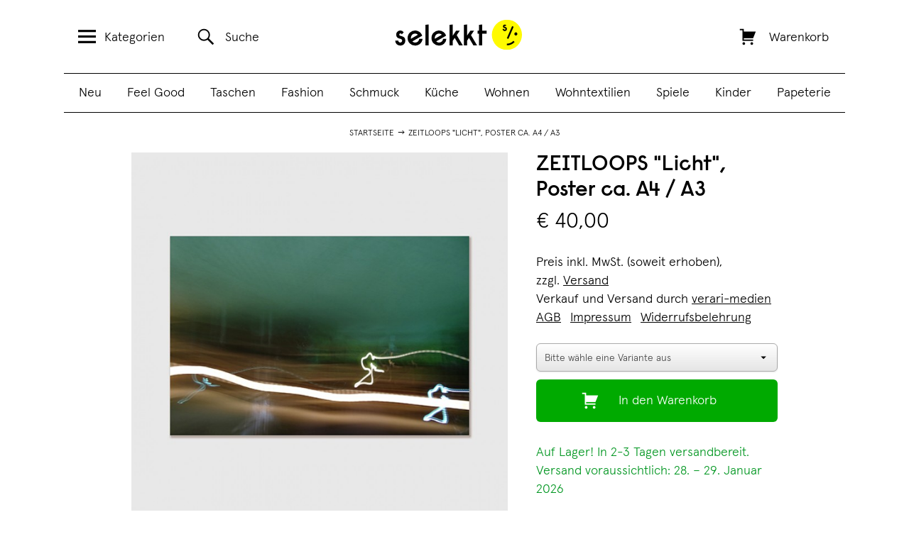

--- FILE ---
content_type: text/html; charset=UTF-8
request_url: https://selekkt.com/zeitloops-licht-poster-ca-a4-a3.html
body_size: 28965
content:
<!DOCTYPE html>
<html lang="de">
<head>
    <meta http-equiv="x-ua-compatible" content="ie=edge">
    <meta http-equiv="x-ua-compatible" content="ie=edge">
<meta http-equiv="Content-Type" content="text/html; charset=utf-8" />
<title>ZEITLOOPS &quot;Licht&quot;, Poster ca. A4 / A3 | selekkt.com</title>
<meta name="viewport" content="width=device-width, initial-scale=1, user-scalable=no" />
<meta name="description" content="ZEITLOOPS &quot;Licht&quot;, Poster ca. A4 / A3, Poster und Plakate" />
<meta name="keywords" content="ZEITLOOPS &quot;Licht&quot;, Poster ca. A4 / A3, Poster und Plakate" />
<meta name="robots" content="INDEX,FOLLOW" />
<meta name="alexaVerifyID" content="Bt3svy_eATJyyEyNiceRgTKOGfg" />

    <script src="https://consent.cookiefirst.com/sites/selekkt.com-5ad3154b-4bfa-4073-a2c7-a6cbf48f9b4f/consent.js"></script>


<script type="text/javascript">
//<![CDATA[
optionalZipCountries = [];
//]]>
</script>

    <script type="text/plain" data-cookiefirst-category="advertising">
        !function (w, d, t) {
        w.TiktokAnalyticsObject=t;var ttq=w[t]=w[t]||[];ttq.methods=["page","track","identify","instances","debug","on","off","once","ready","alias","group","enableCookie","disableCookie"],ttq.setAndDefer=function(t,e){t[e]=function(){t.push([e].concat(Array.prototype.slice.call(arguments,0)))}};for(var i=0;i<ttq.methods.length;i++)ttq.setAndDefer(ttq,ttq.methods[i]);ttq.instance=function(t){for(var e=ttq._i[t]||[],n=0;n<ttq.methods.length;n++)ttq.setAndDefer(e,ttq.methods[n]);return e},ttq.load=function(e,n){var i="https://analytics.tiktok.com/i18n/pixel/events.js";ttq._i=ttq._i||{},ttq._i[e]=[],ttq._i[e]._u=i,ttq._t=ttq._t||{},ttq._t[e]=+new Date,ttq._o=ttq._o||{},ttq._o[e]=n||{};var o=document.createElement("script");o.type="text/javascript",o.async=!0,o.src=i+"?sdkid="+e+"&lib="+t;var a=document.getElementsByTagName("script")[0];a.parentNode.insertBefore(o,a)};

        ttq.load('CHECLJBC77U6OCP0P92G');
        ttq.page();
        }(window, document, 'ttq');
    </script>

    <script type="text/plain" data-cookiefirst-category="advertising">
        !function(e){if(!window.pintrk){window.pintrk = function () {
        window.pintrk.queue.push(Array.prototype.slice.call(arguments))};var
        n=window.pintrk;n.queue=[],n.version="3.0";var
        t=document.createElement("script");t.async=!0,t.src=e;var
        r=document.getElementsByTagName("script")[0];
        r.parentNode.insertBefore(t,r)}}("https://s.pinimg.com/ct/core.js");
        pintrk('load', '2613287302648', {em: '<user_email_address>'});
        pintrk('page');
        pintrk('track', 'pagevisit');
    </script>
    <noscript>
        <img height="1" width="1" style="display:none;" alt=""
        src="https://ct.pinterest.com/v3/?event=init&tid=2613287302648&pd[em]=<hashed_email_address>&noscript=1" />
    </noscript>
    <noscript>
        <img height="1" width="1" style="display:none;" alt="" src="https://ct.pinterest.com/v3/?tid=2613287302648&event=init&noscript=1" />
    </noscript>
<!-- Facebook Pixel Code -->
    <script type="text/plain" data-cookiefirst-category="advertising">
        !function(f,b,e,v,n,t,s){if(f.fbq)return;n=f.fbq=function(){n.callMethod?
            n.callMethod.apply(n,arguments):n.queue.push(arguments)};if(!f._fbq)f._fbq=n;
            n.push=n;n.loaded=!0;n.version='2.0';n.queue=[];t=b.createElement(e);t.async=!0;
            t.src=v;s=b.getElementsByTagName(e)[0];s.parentNode.insertBefore(t,s)}(window,
            document,'script','//connect.facebook.net/en_US/fbevents.js');
        fbq('init', '111691094096721');

    fbq('track', 'PageView');fbq('track', 'ViewContent', {"content_ids":"1187-20","content_type":"product","value":"40.0000","currency":"EUR"});    </script>
    <!-- End Facebook Pixel Code -->

    <script>
        window.dataLayer = window.dataLayer || [];
        function gtag() { dataLayer.push(arguments); }
        gtag('consent', 'default', {
        'ad_storage': 'denied',
        'analytics_storage': 'denied',
        'wait_for_update': 500 //milliseconds
        });
        gtag('set', 'ads_data_redaction', true);

        window.addEventListener("cf_consent", function(event) {
            var newlyGivenConsent = event.detail;
            if (newlyGivenConsent) {
                if (newlyGivenConsent.necessary) {
                    gtag('consent', 'update', {
                    'ad_storage': 'granted',
                    'analytics_storage': 'granted'
                    });
                }
            }
        });

        window.addEventListener("cf_consent_loaded", function(event) {
            var previouslySavedConsent = event.detail;
            if (previouslySavedConsent) {
                if (previouslySavedConsent.necessary) {
                    gtag('consent', 'update', {
                    'ad_storage': 'granted',
                    'analytics_storage': 'granted'
                    });
                }
            }
        });

    </script>

    <!-- Global site tag (gtag.js) -->
    <script data-cookiefirst-category="necessary" async src="https://www.googletagmanager.com/gtag/js?id=UA-9598378-11"></script>
    <script data-cookiefirst-category="necessary">
        window.dataLayer = window.dataLayer || [];
        function gtag(){dataLayer.push(arguments);}
        gtag('js', new Date());
                gtag('config', 'UA-9598378-11');
                gtag('config', 'AW-858913561');
                        gtag('config', 'G-83D004VVFB', { 'groups': 'GA4' });
            </script>
    <!-- End Global site tag (gtag.js -->
            <meta property="fb:app_id" content="173260096607" />
            <meta property="og:url" content="https://selekkt.com/zeitloops-licht-poster-ca-a4-a3.html" />
            <meta property="og:type" content="product" />
            <meta property="og:title" content="ZEITLOOPS Licht, Poster ca. A4 / A3 | selekkt" />
            <meta property="og:image" content="https://selekkt.com/media/catalog/product/cache/1/image/9df78eab33525d08d6e5fb8d27136e95/L/i/Licht_klein.jpg" />
            <meta property="og:description" content="Licht bei Nacht. Ein Moment von gerade eben, jetzt und gleich. Fotografie, ZEITLOOPS Format: in zwei Formaten erhältlich, 30x20cm (ca. DIN A4) und 45x30cm (ca. DIN A3)Material: hochwertiger ArtPrint (Poster), Oberflläche matt, 300g/m². Mehr als nur ein Poster.Lass Dich zeitloopen!" />
    <script type="application/ld+json">
{
    "@context": "http://schema.org/",
    "@type": "Product",
    "name": "ZEITLOOPS \"Licht\", Poster ca. A4 \/ A3",
    "image": "https://selekkt.com/media/catalog/product/cache/1/image/9df78eab33525d08d6e5fb8d27136e95/L/i/Licht_klein.jpg",
    "description": "Licht bei Nacht. Ein Moment von gerade eben, jetzt und gleich. <br\/><br\/>Fotografie,\u00a0ZEITLOOPS <br\/>Format: in zwei Formaten erh\u00e4ltlich, 30x20cm (ca. DIN A4) und 45x30cm (ca. DIN A3)<br\/><br\/>Material: hochwertiger ArtPrint (Poster), Oberfll\u00e4che matt, 300g\/m\u00b2. Mehr als nur ein Poster.<br\/><br\/>Lass Dich zeitloopen!<br\/>",
    "sku": "1187-20",
    "brand": {
        "@type": "Thing",
        "name": "ZEITLOOPS"    },
    "offers": {
        "@type": "Offer",
        "priceCurrency": "EUR",
        "price": 40.0000,
        "availability": "http://schema.org/InStock",
        "seller": {
            "@type": "Organization",
            "name": "verari-medien"        }
    }
}
</script>

<script>
    window.algoliaConfig = {"instant":{"enabled":true,"apiKey":"NzYzZWJmZTE4YzQ3ODk5ODY1NGM1OTI1MjZmMmFlZTE2ODE0NmRiNGJmZGY1MWU3NWFjYWRjNTA4OTNmNzI2M2ZpbHRlcnM9Jm51bWVyaWNGaWx0ZXJzPXZpc2liaWxpdHlfc2VhcmNoJTNEMQ==","selector":".col-main","isAddToCartEnabled":false,"showStaticContent":false,"title":"","description":"","content":"","imgHtml":"","hasFacets":false},"autocomplete":{"enabled":true,"apiKey":"ZGJiYjk0YWU3MDhlZjQ1OWQzYWYwMTY0MTRmNDFkZmNmM2EwNDRlY2FkZTkxYzFkMWU5ZTUwNWQ1YTAwNGU5MGZpbHRlcnM9","selector":".algolia-search-input","sections":[],"nbOfProductsSuggestions":"4","nbOfCategoriesSuggestions":"0","nbOfQueriesSuggestions":"0","displaySuggestionsCategories":false},"extensionVersion":"1.10.0","applicationId":"HEKFFE1C74","indexName":"magento_sl_de","facets":[],"areCategoriesInFacets":false,"hitsPerPage":75,"sortingIndices":[],"isSearchPage":false,"isCategoryPage":false,"removeBranding":true,"priceKey":".EUR.default","currencyCode":"EUR","currencySymbol":"\u20ac","maxValuesPerFacet":10,"autofocus":true,"analytics":{"enabled":true,"delay":3000,"triggerOnUIInteraction":true,"pushInitialSearch":false},"request":{"query":"","refinementKey":"","refinementValue":"","path":"","level":"","formKey":"TIEfnuWqUGKmYqh2"},"showCatsNotIncludedInNavigation":false,"showSuggestionsOnNoResultsPage":true,"baseUrl":"https:\/\/selekkt.com","popularQueries":["weinschorle","kalender","puzzle","edition ij","poster","holz","last minute","Kette","leder"],"urls":{"logo":"https:\/\/selekkt.com\/skin\/frontend\/base\/default\/algoliasearch\/search-by-algolia.svg"},"translations":{"to":"bis","or":"oder","go":"Los","in":"in","popularQueries":"Beliebt:","seeAll":"See all products","allDepartments":"All departments","seeIn":"See products in","orIn":"or in","noProducts":"Keine Treffer f\u00fcr","noResults":"Keine Ergebnisse","refine":"Refine","selectedFilters":"Selected Filters","clearAll":"Clear all","previousPage":"&larr; Zur\u00fcck","nextPage":"Weiter &rarr;","searchFor":"Search for products","relevance":"Relevanz","categories":"Kategorien","products":"Produkte","searchBy":"Search by"}};
</script>

<!--[if lte IE 9]>
<script>
    document.addEventListener("DOMContentLoaded", function(e) {
        algoliaBundle.$(function ($) {
            window.algoliaConfig.autofocus = false;
        });
    });
</script>
<![endif]-->

<link rel="apple-touch-icon" sizes="57x57" href="https://selekkt.com/skin/frontend/default/selekkt/images/favicons/apple-touch-icon-57x57.png">
<link rel="apple-touch-icon" sizes="60x60" href="https://selekkt.com/skin/frontend/default/selekkt/images/favicons/apple-touch-icon-60x60.png">
<link rel="apple-touch-icon" sizes="72x72" href="https://selekkt.com/skin/frontend/default/selekkt/images/favicons/apple-touch-icon-72x72.png">
<link rel="apple-touch-icon" sizes="76x76" href="https://selekkt.com/skin/frontend/default/selekkt/images/favicons/apple-touch-icon-76x76.png">
<link rel="apple-touch-icon" sizes="114x114" href="https://selekkt.com/skin/frontend/default/selekkt/images/favicons/apple-touch-icon-114x114.png">
<link rel="apple-touch-icon" sizes="120x120" href="https://selekkt.com/skin/frontend/default/selekkt/images/favicons/apple-touch-icon-120x120.png">
<link rel="apple-touch-icon" sizes="144x144" href="https://selekkt.com/skin/frontend/default/selekkt/images/favicons/apple-touch-icon-144x144.png">
<link rel="apple-touch-icon" sizes="152x152" href="https://selekkt.com/skin/frontend/default/selekkt/images/favicons/apple-touch-icon-152x152.png">
<link rel="apple-touch-icon" sizes="180x180" href="https://selekkt.com/skin/frontend/default/selekkt/images/favicons/apple-touch-icon-180x180.png">

<link rel="icon" type="image/png" href="https://selekkt.com/skin/frontend/default/selekkt/images/favicons/favicon-16x16.png" sizes="16x16">
<link rel="icon" type="image/png" href="https://selekkt.com/skin/frontend/default/selekkt/images/favicons/favicon-32x32.png" sizes="32x32">
<link rel="icon" type="image/png" href="https://selekkt.com/skin/frontend/default/selekkt/images/favicons/favicon-96x96.png" sizes="96x96">
<link rel="icon" type="image/png" href="https://selekkt.com/skin/frontend/default/selekkt/images/favicons/favicon-160x160.png" sizes="160x160">
<link rel="icon" type="image/png" href="https://selekkt.com/skin/frontend/default/selekkt/images/favicons/favicon-192x192.png" sizes="192x192">


<script type="text/javascript">
    //<![CDATA[
    var BLANK_URL = 'https://selekkt.com/js/blank.html';
    var BLANK_IMG = 'https://selekkt.com/js/spacer.gif';
    //]]>
</script>

<link rel="stylesheet" type="text/css" href="https://selekkt.com/media/css/c2ed5320484c36e1f54aba5383811e08-I7jeZ7We.css" />
<link rel="stylesheet" type="text/css" href="https://selekkt.com/media/css/80adef81463e8c7649cd99688762a1df-I7jeZ7We.css" media="all" />
<link rel="stylesheet" type="text/css" href="https://selekkt.com/media/css/92ff1a442da0475b283a904a7aaf39cd-I7jeZ7We.css" media="print" />
<script type="text/javascript" src="https://selekkt.com/media/js/2d09a6ae140c53b80b447279f00c35a6-I7jeZ7We.js"></script>
<script type="text/javascript" src="https://selekkt.com/media/js/41a6b45b411a0e5566c2b5ec04b6fb73-I7jeZ7We.js" minify="exclude"></script>
<link href="https://selekkt.com/rss/catalog/new/store_id/1/" title="Neue Produkte" rel="alternate" type="application/rss+xml" />
<link href="https://selekkt.com/rss/catalog/special/store_id/1/cid/0/" title="Sonderprodukte" rel="alternate" type="application/rss+xml" />
<link rel="canonical" href="https://selekkt.com/zeitloops-licht-poster-ca-a4-a3.html" />
<!--[if lt IE 8]>
<link rel="stylesheet" type="text/css" href="https://selekkt.com/media/css/c592c08f0a4a4f61820980201f0ebba8-I7jeZ7We.css" media="all" />
<![endif]-->
<!--[if lt IE 7]>
<script type="text/javascript" src="https://selekkt.com/media/js/56e5424d8c5f7d6e87e17e544f0f7a78-I7jeZ7We.js"></script>
<![endif]-->
<script type="text/javascript">var Translator = new Translate({"Please select an option.":"Bitte w\u00e4hlen Sie eine Option.","This is a required field.":"Dies ist ein Pflichtfeld.","Please enter a valid house number.":"Bitte erg\u00e4nze eine Hausnummer.","Please enter a valid number in this field.":"Bitte geben Sie eine g\u00fcltige Nummer in dieses Feld ein.","Please use numbers only in this field. please avoid spaces or other characters such as dots or commas.":"Bitte verwenden Sie in diesem Feld nur Zahlen. Vermeiden Sie Leerzeichen oder andere Sonderzeichen wie Kommas etc.","Please use letters only (a-z) in this field.":"Bitte nur Buchstaben (a-z) in diesem Feld benutzen.","Please use only letters (a-z), numbers (0-9) or underscore(_) in this field, first character should be a letter.":"Bitte benutzen Sie nur Buchstaben (a-z), Ziffern (0-9) oder Unterstriche (_) in diesem Feld, das erste Zeichen sollte ein Buchstabe sein.","Please use only letters (a-z) or numbers (0-9) only in this field. No spaces or other characters are allowed.":"Bitte nur Buchstaben (a-z) oder Zahlen (0-9) in diesem Feld verwenden. Es sind keine Leerzeichen oder andere Zeichen erlaubt.","Please use only letters (a-z) or numbers (0-9) or spaces and # only in this field.":"Bitte nur Buchstaben (a-z), Zahlen (0-9) oder Leerzeichen und # in diesem Feld verwenden.","Please enter a valid phone number. For example (123) 456-7890 or 123-456-7890.":"Bitte geben Sie eine g\u00fcltige Telefonnummer ein. Zum Beispiel (123) 456-7890 oder 123-456-7890.","Please enter a valid date.":"Bitte geben Sie ein g\u00fcltiges Datum ein.","Please enter a valid email address. For example johndoe@domain.com.":"Ung\u00fcltige E-Mail Adresse","Please enter 6 or more characters.":"Bitte geben Sie 6 oder mehr Zeichen ein.","Please make sure your passwords match.":"Bitte stellen Sie sicher, da\u00df Ihre Passw\u00f6rter \u00fcbereinstimmen.","Please enter a valid URL. For example http:\/\/www.example.com or www.example.com":"Bitte geben Sie eine g\u00fcltige URL ein. Zum Beispiel http:\/\/www.beispiel.de oder www.beispiel.de","Please enter a valid social security number. For example 123-45-6789.":"Bitte geben Sie eine g\u00fcltige Sozialversicherungsnummer ein. Zum Beispiel 123-45-6789.","Please enter a valid zip code. For example 90602 or 90602-1234.":"Bitte geben Sie eine g\u00fcltige Postleitzahl ein. Zum Beispiel 21335.","Please enter a valid zip code.":"Bitte geben Sie eine g\u00fcltige Postleitzahl ein.","Please use this date format: dd\/mm\/yyyy. For example 17\/03\/2006 for the 17th of March, 2006.":"Bitte benutzen Sie dieses Datumsformat: tt\/mm\/jjjj. Zum Beispiel 17\/03\/2006 f\u00fcr den 17. M\u00e4rz 2006.","Please enter a valid $ amount. For example $100.00.":"Bitte geben Sie einen g\u00fcltigen Betrag ein. Zum Beispiel 100,00 \u20ac.","Please select one of the above options.":"Bitte w\u00e4hlen Sie eine der oberen Optionen.","Please select one of the options.":"Bitte w\u00e4hlen Sie eine der Optionen.","Please select State\/Province.":"Bitte Land\/Bundesland w\u00e4hlen.","Please enter valid password.":"Bitte geben Sie ein g\u00fcltiges Passwort ein.","Please enter 6 or more characters. Leading or trailing spaces will be ignored.":"Bitte geben Sie 6 oder mehr Zeichen ein. Leerzeichen am Anfang oder Ende der Zeichenkette werden entfernt.","Please use letters only (a-z or A-Z) in this field.":"Bitte verwenden Sie nur die Zeichen (a-z oder A-Z) in diesem Feld.","Please enter a number greater than 0 in this field.":"Bitte geben Sie eine Zahl gr\u00f6\u00dfer 0 in dieses Feld ein.","Please enter a valid credit card number.":"Bitte geben Sie eine g\u00fcltige Kreditkartennummer ein.","Please wait, loading...":"Bitte warten, wird geladen...","Please choose to register or to checkout as a guest":"Bitte registrieren Sie sich, oder gehen Sie als Gast zur Kasse","Error: Passwords do not match":"Fehler: Passw\u00f6rter stimmen nicht \u00fcberein","Please specify shipping method.":"Bitte bestimmen Sie die Versandart.","Please specify payment method.":"Bitte bestimmen Sie die Bezahlmethode.","Please enter a valid credit card verification number.":"Bitte tragen Sie eine g\u00fcltige Kreditkarten-Pr\u00fcfnummer ein.","Please use only letters (a-z or A-Z), numbers (0-9) or underscore(_) in this field, first character should be a letter.":"Please use only letters (a-z or A-Z), numbers (0-9) or underscores (_) in this field, first character must be a letter.","Maximum length exceeded.":"Maximale Anzahl von Zeichen \u00fcberschritten.","Your session has been expired, you will be relogged in now.":"Ihre Sitzung ist abgelaufen, Sie werden nun wieder neu eingeloggt.","This date is a required value.":"Dies ist ein Pflichtfeld."});</script><meta name="p:domain_verify" content="acbc3929e3d1485e7572f80ca54e798c"/>
    <script type="text/javascript" src="//assets.pinterest.com/js/pinit.js"></script>
</head>
<body class=" catalog-product-view product-zeitloops-licht-poster-ca-a4-a3 vendor-zeitloops" id="bodyid">
        
<div class="off-canvas-menu" id="off-canvas-menu">
    <a href="#" class="genericon genericon-close-alt" id="close-off-canvas-menu"></a>
    <nav class="menu">
        <h2 class="menu-title">Alle Produktkategorien:</h2>
        <ul>
                                        <li>
                    <a href="https://selekkt.com/neuheiten">
                        Neu                    </a>
                </li>
                            <li>
                    <a href="https://selekkt.com/feel-good.html">
                        Feel Good                    </a>
                </li>
                            <li>
                    <a href="https://selekkt.com/taschen-bags-geldbeutel-1.html">
                        Taschen                    </a>
                </li>
                            <li>
                    <a href="https://selekkt.com/kleidung-accessoires-schmuck.html">
                        Fashion                    </a>
                </li>
                            <li>
                    <a href="https://selekkt.com/schmuck-accessoires.html">
                        Schmuck                    </a>
                </li>
                            <li>
                    <a href="https://selekkt.com/kueche-kochen-essen.html">
                        Küche                    </a>
                </li>
                            <li>
                    <a href="https://selekkt.com/moebeldesign-einrichtung.html">
                        Wohnen                    </a>
                </li>
                            <li>
                    <a href="https://selekkt.com/wohntextilien.html">
                        Wohntextilien                    </a>
                </li>
                            <li>
                    <a href="https://selekkt.com/essen-trinken.html">
                        Essen & Trinken                    </a>
                </li>
                            <li>
                    <a href="https://selekkt.com/kinder.html">
                        Kinder                    </a>
                </li>
                            <li>
                    <a href="https://selekkt.com/design-spiele.html">
                        Spiele                    </a>
                </li>
                            <li>
                    <a href="https://selekkt.com/leuchten-und-lampen.html">
                        Lampen                    </a>
                </li>
                            <li>
                    <a href="https://selekkt.com/designkalender.html">
                        Kalender                    </a>
                </li>
                            <li>
                    <a href="https://selekkt.com/poster-schreibwaren.html">
                        Papeterie                    </a>
                </li>
                            <li>
                    <a href="https://selekkt.com/weihnachten.html">
                        Weihnachten                    </a>
                </li>
                    </ul>
        <h2 class="menu-title">Handverlesene Tipps:</h2>
        <ul>
                                        <li>
                    <a href="https://selekkt.com/feel-good/gesprachskarten.html">
                        Gesprächskarten                    </a>
                </li>
                            <li>
                    <a href="https://selekkt.com/bestseller.html">
                        Bestseller                    </a>
                </li>
                            <li>
                    <a href="https://selekkt.com/cities/overview">
                        Aus Deiner Stadt                    </a>
                </li>
                    </ul>
        <h2 class="menu-title">Dein selekkt:</h2>
        <ul>
                                        <li>
                    <a href="https://selekkt.com/customer/account/">
                        Mein Benutzerkonto                    </a>
                </li>
                            <li>
                    <a href="https://selekkt.com/haendler">
                        Für Händler                    </a>
                </li>
                            <li>
                    <a href="/marktplatz">
                        Verkäufer werden                    </a>
                </li>
                            <li>
                    <a href="https://selekkt.com/ueberuns">
                        Über uns                    </a>
                </li>
                            <li>
                    <a href="https://www.instagram.com/selekkt/">
                        Instagram                    </a>
                </li>
                            <li>
                    <a href="https://selekkt-digital.de/#jobs">
                        Jobs                    </a>
                </li>
                            <li>
                    <a href="/contacts">
                        Kontakt                    </a>
                </li>
                            <li>
                    <a href=" ">
                                             </a>
                </li>
                    </ul>
    </nav>
</div>
<div class="off-canvas-overlay"></div>
    <div class="wrapper">
            <noscript>
        <div class="noscript">
            <div class="noscript-inner">
                <p><strong>JavaScript seem to be disabled in your browser.</strong></p>
                <p>Sie müssen JavaScript in Ihrem Browser aktivieren um alle Funktionen in diesem Shop nutzen zu können.</p>
            </div>
        </div>
    </noscript>
        <div class="page">
            <header class="header" id="header">
    <div class="container">
        <div class="column column-search">
            <a href="#" class="header-link header-menu-link" id="header-menu-link">
                <span class="genericon genericon-menu"></span><span class="link-text">Kategorien</span>
            </a>
            <a href="https://selekkt.com/catalogsearch/result/" class="header-link header-search-link" id="header-search-link">
                <span class="genericon genericon-search"></span><span class="link-text">Suche</span>
            </a>
        </div>
        <div class="column column-logo">
            <a href="https://selekkt.com/" title="selekkt.com" class="logo-image">
                <img src="https://selekkt.com/skin/frontend/default/selekkt/images/selekkt_logo_blk.svg" alt="selekkt.com" />
            </a>
        </div>
        <div class="column column-cart">
            <a href="https://selekkt.com/checkout/cart/" class="header-link header-cart-link " id="header-cart-link">
                <span class="genericon genericon-cart"></span>
                <span class="link-text">Warenkorb</span>
                <span class="link-text" id="header-cart-count"></span>
            </a>
        </div>
        <div class="header-categories">
            <ul id='desktop_category_menu'><li class=><a href='https://selekkt.com/neuheiten'>Neu</a></li><li class=><a href='https://selekkt.com/feel-good.html'>Feel Good</a></li><li class=><a href='https://selekkt.com/taschen-bags-geldbeutel-1.html'>Taschen</a></li><li class=><a href='https://selekkt.com/kleidung-accessoires-schmuck.html'>Fashion</a></li><li class=><a href='https://selekkt.com/schmuck-accessoires.html'>Schmuck</a></li><li class=><a href='https://selekkt.com/kueche-kochen-essen.html'>Küche</a></li><li class=><a href='https://selekkt.com/moebeldesign-einrichtung.html'>Wohnen</a></li><li class=><a href='https://selekkt.com/wohntextilien.html'>Wohntextilien</a></li><li class=><a href='https://selekkt.com/design-spiele.html'>Spiele</a></li><li class=><a href='https://selekkt.com/kinder.html'>Kinder</a></li><li class=><a href='https://selekkt.com/poster-schreibwaren.html'>Papeterie</a></li></ul>        </div>
    </div>
</header>
            <div class="middle-container">
                <div class="middle col-2-right-layout">
                    <div id="my_messages_product_view" style="display:none;" > <ul class="my-messages"> <li class="my-success-msg"> <ul><li></li></ul> </li></ul> </div>
                        <ul class="breadcrumbs">
                    <li class="home">
                                    <a href="https://selekkt.com/">Startseite</a>
                            </li>
                            <li><img src="https://selekkt.com/skin/frontend/default/selekkt/images/breadcrumbarrow.gif" width="14" height="9" alt="" /></li>
                                <li class="product">
                                    ZEITLOOPS &quot;Licht&quot;, Poster ca. A4 / A3                            </li>
                        </ul>
    <div class="clear"></div>
                    <div id="main" class="col-main">
                                                
<div id="algolia-autocomplete-container"></div>
<script type="text/javascript">
    var optionsPrice = new Product.OptionsPrice({"productId":"53542","priceFormat":{"pattern":"\u20ac%s","precision":2,"requiredPrecision":2,"decimalSymbol":",","groupSymbol":".","groupLength":3,"integerRequired":1},"includeTax":"true","showIncludeTax":true,"showBothPrices":false,"productPrice":40,"productOldPrice":40,"skipCalculate":1,"defaultTax":19,"currentTax":19,"idSuffix":"_clone","oldPlusDisposition":0,"plusDisposition":0,"oldMinusDisposition":0,"minusDisposition":0});
</script>
<div id="login-form-overlay" class="popup-overlay-container" style="display: none;">
   <div class="popup-content-wrapper">
       <div class="close-btn-cont popup-close">
           <img src="https://selekkt.com/skin/frontend/default/selekkt/images/close_btn.png" alt="Close" />
       </div>
       <div class="info-block">
           <h3>Melde Dich jetzt mit<br/>Deinem Benutzerkonto an:</h3>
            <form action="https://selekkt.com/selekkt_dropship/utility/loginCustomer/" method="post">
                <div>
                    <span class="header-menu-label">
                        <span>E-Mail Adresse</span>
                    </span>
                    <span class="header-menu-input">
                        <input type="text" name="login[username]" id="email_login" class="header-menu-input-field" />
                        <input type="hidden" name="login[page]" id="page_login" value="https://selekkt.com/zeitloops-licht-poster-ca-a4-a3.html" />
                    </span>
                    <span class="header-menu-label">
                        <span>Passwort</span>
                    </span>
                    <span class="header-menu-input">
                        <input type="password" name="login[password]" id="pass_login" class="header-menu-input-field" />
                    </span>
                    <span class="header-menu-button">
                        <button class="blackButton" type="submit">Jetzt einloggen!</button>
                    </span>
                    <div class="login-page-links">
                        <a href="https://selekkt.com/customer/account/forgotpassword/" id="forgotpassword-link">Passwort vergessen</a>
                    </div>

                    <div class="button-set">
                        <h3>Du hast noch kein Konto?</h3>
                        <a href="https://selekkt.com/customer/account/create/" id="register-link"><span>Jetzt erstellen!</span></a>
                    </div>
                </div>
            </form>
        </div>
    </div>
</div>
<div id="product-add-to-cart-success" class="success-container">
    <div class="checkout-black-cover white-type"></div>
    <div class="checkout-black-cover checkout-info-type white-type">
        <div class="add-to-cart-wrapper">
            <a href="#" class="close-btn-cont overlay-close-button">
                <img src="https://selekkt.com/skin/frontend/default/selekkt/images/close_btn.png" alt="Close" />
            </a>
            <div class="info-block">
                <img src="https://selekkt.com/media/catalog/product/cache/1/image/100x/17f82f742ffe127f42dca9de82fb58b1/L/i/Licht_klein.jpg" alt="ZEITLOOPS &quot;Licht&quot;, Poster ca. A4 / A3" title="ZEITLOOPS &quot;Licht&quot;, Poster ca. A4 / A3" />
                <div class="add-to-cart-product-text">
                    <span id="add-to-cart-success-product-name">Gute Wahl! Das Produkt ZEITLOOPS "Licht", Poster ca. A4 / A3</span> wurde erfolgreich in Deinen Warenkorb gelegt.                </div>
                <div class="add-to-cart-success">
                    <a class="greenButton greenButtonAddToCart" href="https://selekkt.com/checkout/cart/" title="Zum Warenkorb" type="submit">Zum Warenkorb <span id="button-text-addon">()</span></a>
                    <a href="#" class="continue-buying">Weiter einkaufen</a>
                </div>
            </div>
        </div>
    </div>
</div>


<div class="gpsr-policy-popup">
    <div class="gpsr-policy-popup__wrapper">
        <a href="#" id="close-gpsr-popup"><img src="https://selekkt.com/skin/frontend/default/selekkt/images/close_btn.png"></a>
        <h2>Verantwortliche Person für die EU</h2>
        
            <div class="reg-text no-margin">verari-medien</div>
            <div class="reg-text no-margin">ZEITLOOPS</div><div class="reg-text no-margin">Vera Zimmermann</div>
            <div class="reg-text no-margin">Sterenstraße 29</div>
            <div class="reg-text no-margin">97074 Würzburg</div>
            <div class="reg-text no-margin">E-Mail Adresse: info@zeitloops.de</div>
            <div class="reg-text no-margin">Telefon: 01773166395</div>
            <div class="reg-text no-margin">W-IDNr: verari-medien</div>    </div>
</div>



<div id="vendor-info-screen" class="popup-overlay-container vendor-info-screen-1187" style="display: none;">
    <div class="popup-content-wrapper">
		<div class="close-btn-cont popup-close">
			<img src="https://selekkt.com/skin/frontend/default/selekkt/images/close_btn.png" />
		</div>
        <div class="info-content">

                <div class="bold-text">Verkäuferinformationen</div>
                <div class="reg-text">ZEITLOOPS - ich betreibe einen Online-Shop, in dem ich viele Motive (Fotografien, Grafiken, Illustrationen, etc.) anbieten, als Poster, als Druck auf AluDibond oder wie auch immer Du es gerne haben möchtest. Zusätzlich zu meiner fertigen Kollektion fertige ich auch individuelle Motive für Kunden an. 
Darüber hinaus entwickele ich  individuelle Bildkonzepte für Geschäfts- und Privatkunden. 

Du möchtest mich kennenlernen oder hast Fragen? Melde Dich gerne!

Icgh freue mich auf dich!

Vera und Jenny von ZEITLOOPS</div>
                <div class="reg-text">Alle Produkte von verari-medien findest Du unter <a href="https://selekkt.com/brands/zeitloops">https://selekkt.com/brands/zeitloops</a></div>
                                                <div class="reg-text">
                                    </div>

                <div class="bold-text">Gesetzliches Widerrufsrecht, Widerrufsbelehrung und Datenschutzerklärung</div>

                                                                <div class="reg-text"><strong>§ 6 Widerrufsrecht,  Widerrufsbelehrung</strong><br />
<br />
1. Widerrufsrecht für Verbraucher<br />
<br />
Wenn der Kunde Verbraucher ist (also eine natürliche Person, die ein Rechtsgeschäft zu einem Zweck abschließt, der weder ihrer gewerblichen noch ihrer beruflichen Tätigkeit zugerechnet werden kann), steht ihm nach den gesetzlichen Vorschriften ein Widerrufsrecht zu, über dessen Bestehen/Nichtbestehen er beim jeweiligen Bestellvorgang und hier im Folgenden Text belehrt wird. <br />
<br />
2. Widerrufsbelehrung <br />
<br />
Widerrufsrecht<br />
<br />
 Sie haben das Recht, binnen vierzehn Tagen ohne Angabe von Gründen diesen Vertrag zu widerrufen. Die Widerrufsfrist beträgt vierzehn Tage ab dem Tag an dem Sie oder ein von Ihnen benannter Dritter, der  nicht der Beförderer ist,<br />
<br />
- die Waren in Besitz genommen haben bzw. hat, wenn Sie eine Ware oder mehrere Waren im Rahmen einer einheitlichen Bestellung bestellt haben und die Ware bzw. Waren einheitlich geliefert wird bzw. werden;<br />
- die letzte Ware in Besitz genommen haben bzw. hat, wenn Sie mehrere Waren im Rahmen einer einheitlichen Bestellung bestellt haben und die Waren getrennt geliefert werden;<br />
- die letzte Teilsendung oder das letzte Stück in Besitz genommen haben bzw. hat, wenn Sie eine Ware bestellt haben, die in mehreren Teilsendungen oder Stücken geliefert wird (oder die letzte Ware, Teilsendung oder Stück im Falle eines Vertrages über mehrere Waren einer einheitlichen Bestellung oder die Lieferung einer Ware in mehreren Teilsendungen oder Stücken), in Besitz genommen haben bzw. hat.<br />
<br />
Um Ihr Widerrufsrecht auszuüben, müssen Sie uns<br />
<br />
<br />
<br />
mittels einer eindeutigen Erklärung (z.B. ein mit der Post versandter Brief, Telefax oder E-Mail) über Ihren Entschluss, diesen Vertrag zu widerrufen, informieren. Sie können dafür das beigefügte Muster-Widerrufsformular verwenden, das jedoch nicht vorgeschrieben ist. Zur Wahrung der Widerrufsfrist reicht es aus, dass Sie die Mitteilung über die Ausübung des Widerrufsrechts vor Ablauf der Widerrufsfrist absenden.<br />
<br />
Folgen des Widerrufs:<br />
<br />
Wenn Sie diesen Vertrag widerrufen, haben wir Ihnen alle Zahlungen, die wir von Ihnen erhalten haben, einschließlich der Lieferkosten (mit Ausnahme der zusätzlichen Kosten, die sich daraus ergeben, dass Sie eine andere Art der Lieferung als die von uns angebotene, günstigste Standardlieferung gewählt haben), unverzüglich und spätestens binnen vierzehn Tagen ab dem Tag zurückzuzahlen, an dem die Mitteilung über Ihren Widerruf dieses Vertrags bei uns eingegangen ist. Für diese Rückzahlung verwenden wir dasselbe Zahlungsmittel, das Sie bei der ursprünglichen Transaktion eingesetzt haben, es sei denn, mit Ihnen wurde ausdrücklich etwas anderes vereinbart; in keinem Fall werden Ihnen wegen dieser Rückzahlung Entgelte berechnet. Wir können die Rückzahlung verweigern, bis wir die Waren wieder zurückerhalten haben oder bis Sie den Nachweis erbracht haben, dass Sie die Waren zurückgesandt haben, je nachdem, welches der frühere Zeitpunkt ist.<br />
<br />
Sie haben die Waren unverzüglich und in jedem Fall spätestens binnen vierzehn Tagen ab dem Tag, an dem Sie uns über den Widerruf dieses Vertrags unterrichten, an uns zurückzusenden oder zu übergeben. Die Frist ist gewahrt, wenn Sie die Waren vor Ablauf der Frist von vierzehn Tagen absenden. Sie tragen die unmittelbaren Kosten der Rücksendung paketversandfähiger Waren. Sie tragen auch die unmittelbaren Kosten der Rücksendung nicht-paketversandfähiger Waren. Die Kosten werden auf höchstens etwa 50,00 € geschätzt. Sie müssen für einen etwaigen Wertverlust der Waren nur aufkommen, wenn dieser Wertverlust auf einen zur Prüfung der Beschaffenheit, Eigenschaften und Funktionsweise der Waren nicht notwendigen Umgang mit ihnen zurückzuführen ist.<br />
<br />
<i>Ende der Widerrufsbelehrung</i><br />
<br />
3. Ausnahmen vom Widerrufsrecht und vorzeitiges Erlöschen des Widerrufsrechts<br />
<br />
3.1 Das Widerrufsrecht besteht nicht bei folgenden Verträgen<br />
<br />
- zur Lieferung von Waren, die nicht vorgefertigt sind und für  deren Herstellung eine individuelle Auswahl oder Bestimmung durch den Verbraucher maßgeblich ist oder die eindeutig auf die persönlichen Bedürfnisses des Verbrauchers zugeschnitten sind.</p><br />
- zur Lieferung von Waren, die schnell verderben können oder deren Verfallsdatum schnell überschritten würde;<br />
- zur Lieferung von Zeitungen, Zeitschriften oder Illustrierte, mit Ausnahme von Abonnement-Verträgen;<br />
- und zur Lieferung alkoholischer Getränke, deren Preis beim Abschluss des Kaufvertrags vereinbart wurde, deren Lieferung aber erst nach 30 Tagen erfolgen kann und deren aktueller Wert von Schwankungen auf dem Markt abhängt, auf die der Unternehmer keinen Einfluss hat.<br />
<br />
3.2 Das Widerrufsrecht erlischt vorzeitig bei folgenden Verträgen<br />
<br />
- zur Lieferung versiegelter Waren, die aus Gründen des Gesundheitsschutzes oder der Hygiene nicht zur Rückgabe geeignet sind, wenn deren Versiegelung nach der Lieferung entfernt wurde;<br />
- zur Lieferung von Waren, wenn diese nach der Lieferung aufgrund ihrer Beschaffenheit untrennbar mit anderen Gütern vermischt wurden;<br />
- zur Lieferung von Ton- oder Videoaufnahmen oder Computersoftware in einer versiegelten Packung geliefert wurden und die Versiegelung nach der Lieferung entfernt wurde.<br />
<br />
4. Muster-Widerrufsformular<br />
<br />
Wenn Sie den Vertrag widerrufen wollen, dann füllen Sie bitte dieses Formular aus und senden Sie es zurück. <br />
Bitte fügen Sie in das untenstehende Musterwiderrufsformular den Namen und die Kontaktdaten des jeweiligen Verkäufers als Ihren Vertragspartner an.<br />
<br />
An:<br />
Name und Adresse des Verkäufers<br />
Fax<br />
E-Mail<br />
<br />
Hiermit widerrufe(n) ich/wir (*) den von mir/uns (*) abgeschlossenen Vertrag über den Kauf der folgenden<br />
<br />
Waren (*)/ die Erbringung der folgenden Dienstleistung (*): <br />
<br />
Bestellt am (*)/erhalten am (*):<br />
Name des/der Verbraucher(s):<br />
Anschrift des/der Verbraucher(s):<br />
<br />
Unterschrift des/der Verbraucher(s) (nur bei Mitteilung auf Papier)<br />
Datum<br />
<br />
(*) Unzutreffendes streichen.</div>

                                                                    <div class="reg-text privacy">Datenschutzerklärung<br />
<br />
I. Name und Anschrift des Verantwortlichen<br />
<br />
Der Verantwortliche im Sinne der Datenschutz-Grundverordnung und anderer nationaler Datenschutzgesetze der Mitgliedsstaaten sowie sonstiger Bestimmungen ist:<br />
<br />
Zeitloops <br />
Vera Zimmermann;<br />
Sterenstraße 29<br />
97074 Würzburg<br />
E-Mail Adresse: info@zeitloops.de<br />
Telefon: 0177/3166395<br />
<br />
<br />
II. Allgemeines zur Datenverarbeitung<br />
<br />
1. Umfang der Verarbeitung personenbezogener Daten<br />
<br />
￼￼Wir erheben und verwenden personenbezogene Daten unserer Nutzer grundsätzlich nur, soweit dies zur Erbringung unserer Leistungen erforderlich ist. Die Erhebung und Verwendung personenbezogener Daten unserer Nutzer erfolgt regelmäßig nur nach Einwilligung des Nutzers. Eine Ausnahme gilt in solchen Fällen, in denen eine vorherige Einholung einer Einwilligung aus tatsächlichen Gründen nicht möglich ist und die Verarbeitung der Daten durch gesetzliche Vorschriften gestattet ist.<br />
<br />
2. Rechtsgrundlage für die Verarbeitung personenbezogener Daten<br />
Soweit wir für Verarbeitungsvorgänge personenbezogener Daten eine Einwilligung der betroffenen Person einholen, dient Art. 6 Abs. 1 lit. a EU-Datenschutzgrundverordnung (DSGVO) als Rechtsgrundlage für die Verarbeitung personenbezogener Daten.<br />
<br />
Bei der Verarbeitung von personenbezogenen Daten, die zur Erfüllung eines Vertrages, dessen Vertragspartei die betroffene Person ist, erforderlich ist, dient Art. 6 Abs. 1 lit. b DSGVO als Rechtsgrundlage. Dies gilt auch für Verarbeitungsvorgänge, die zur Durchführung vorvertraglicher Maßnahmen erforderlich sind.<br />
<br />
Soweit eine Verarbeitung personenbezogener Daten zur Erfüllung einer rechtlichen Verpflichtung erforderlich ist, der unser Unternehmen unterliegt, dient Art. 6 Abs. 1 lit. c DSGVO als Rechtsgrundlage.<br />
Für den Fall, dass lebenswichtige Interessen der betroffenen Person oder einer anderen natürlichen Person eine Verarbeitung personenbezogener Daten erforderlich machen, dient Art. 6 Abs. 1 lit. d DSGVO als Rechtsgrundlage.<br />
Ist die Verarbeitung zur Wahrung eines berechtigten Interesses unseres Unternehmens oder eines Dritten erforderlich und überwiegen die Interessen, Grundrechte und Grundfreiheiten des Betroffenen das erstgenannte Interesse nicht, so dient Art. 6 Abs. 1 lit. f DSGVO als Rechtsgrundlage für die Verarbeitung.<br />
￼<br />
3. Datenlöschung und Speicherdauer<br />
Die personenbezogenen Daten der betroffenen Person werden gelöscht oder gesperrt, sobald der Zweck der Speicherung entfällt. Eine Speicherung kann darüber hinaus dann erfolgen, wenn dies durch den europäischen oder nationalen Gesetzgeber in unionsrechtlichen Verordnungen, Gesetzen oder sonstigen Vorschriften, denen der Verantwortliche unterliegt, vorgesehen wurde. Eine Sperrung oder Löschung der Daten erfolgt auch dann, wenn eine durch die genannten Normen vorgeschriebene Speicherfrist abläuft, es sei denn, dass eine Erforderlichkeit zur weiteren Speicherung der Daten für einen Vertragsabschluss oder eine Vertragserfüllung besteht.<br />
<br />
III. Bestellung<br />
<br />
1. Beschreibung und Umfang der Datenverarbeitung<br />
Wenn Sie auf selekkt.com bestellen, werden die Bestelldaten an uns weitergeleitet, damit wir die Bestellung ausführen können. Eine Weitergabe der Daten an Dritte findet nicht statt, mit Ausnahme an Postunternehmen zum Zwecke der Zustellung der bestellten Ware. Folgende Daten werden im Rahmen des Bestellprozesses erhoben:<br />
<br />
Rechnungs- und Versandanschrift, Emailadresse, Telefonnummer, Bestellpositionen, Zahlungsmethode<br />
￼<br />
Personenbezogene Daten im Rahmen einer PayPal-Transaktion unterliegen der ￼Datenschutzerklärung von PayPal.<br />
<br />
2. Rechtsgrundlage für die Datenverarbeitung<br />
Da die Verarbeitung der Erfüllung eines Vertrages dient, dessen Vertragspartei der Nutzer ist so ist Rechtsgrundlage für die Verarbeitung der Daten Art. 6 Abs. 1 lit. b DSGVO.<br />
<br />
3. Zweck der Datenverarbeitung<br />
Zweck der Verarbeitung ist die Ausführung und Auslieferung der Bestellung an den Nutzer. Eine Registrierung des Nutzers ist für die Nutzung der Software erforderlich.<br />
<br />
4. Dauer der Speicherung<br />
Die Daten werden gelöscht, sobald sie für die Erreichung des Zweckes ihrer Erhebung nicht mehr erforderlich sind. Dies ist bei der Erfüllung eines Vertrags dann der Fall, wenn die Daten für die Durchführung des Vertrages nicht mehr erforderlich sind. Auch nach Abschluss des Vertrags kann eine Erforderlichkeit, personenbezogene Daten des Vertragspartners zu speichern, bestehen, um vertraglichen oder gesetzlichen Verpflichtungen nachzukommen.<br />
<br />
5. Widerspruchs- und Beseitigungsmöglichkeit<br />
Als Nutzer haben Sie jederzeit die Möglichkeit, die Daten löschen oder abändern zu lassen. Benutzen Sie dazu z. B. die in dieser Erklärung aufgeführten Kontaktwege.<br />
Sind die Daten zur Erfüllung eines Vertrages oder zur Durchführung vorvertraglicher Maßnahmen erforderlich, ist eine vorzeitige Löschung der Daten nur möglich, soweit nicht vertragliche oder gesetzliche Verpflichtungen einer Löschung entgegenstehen.<br />
<br />
IV. Rechte der betroffenen Person<br />
Werden personenbezogene Daten von Ihnen verarbeitet, sind Sie Betroffener i.S.d. DSGVO und es stehen Ihnen folgende Rechte gegenüber dem Verantwortlichen zu:<br />
<br />
1. Auskunftsrecht<br />
Sie können von dem Verantwortlichen eine Bestätigung darüber verlangen, ob personenbezogene Daten, die Sie betreffen, von uns verarbeitet werden.<br />
Liegt eine solche Verarbeitung vor, können Sie von dem Verantwortlichen über folgende Informationen Auskunft verlangen:<br />
(1) die Zwecke, zu denen die personenbezogenen Daten verarbeitet werden;<br />
(2) die Kategorien von personenbezogenen Daten, welche verarbeitet werden;<br />
(3) die Empfänger bzw. die Kategorien von Empfängern, gegenüber denen die Sie betreffenden personenbezogenen Daten offengelegt wurden oder noch offengelegt werden;<br />
(4) die geplante Dauer der Speicherung der Sie betreffenden personenbezogenen Daten oder, falls konkrete Angaben hierzu nicht möglich sind, Kriterien für die Festlegung der Speicherdauer;<br />
(5) das Bestehen eines Rechts auf Berichtigung oder Löschung der Sie betreffenden personenbezogenen Daten, eines Rechts auf Einschränkung der Verarbeitung durch den Verantwortlichen oder eines Widerspruchsrechts gegen diese Verarbeitung;<br />
(6) das Bestehen eines Beschwerderechts bei einer Aufsichtsbehörde;<br />
(7) alle verfügbaren Informationen über die Herkunft der Daten, wenn die personenbezogenen Daten nicht bei der betroffenen Person erhoben werden;<br />
(8) das Bestehen einer automatisierten Entscheidungsfindung einschließlich Profiling<br />
gemäß Art. 22 Abs. 1 und 4 DSGVO und – zumindest in diesen Fällen – aussagekräftige Informationen über die involvierte Logik sowie die Tragweite und die angestrebten Auswirkungen einer derartigen Verarbeitung für die betroffene Person.<br />
<br />
Ihnen steht das Recht zu, Auskunft darüber zu verlangen, ob die Sie betreffenden personenbezogenen Daten in ein Drittland oder an eine internationale Organisation übermittelt werden. In diesem Zusammenhang können Sie verlangen, über die geeigneten Garantien gem. Art. 46 DSGVO im Zusammenhang mit der Übermittlung unterrichtet zu werden.<br />
<br />
2. Recht auf Berichtigung<br />
Sie haben ein Recht auf Berichtigung und/oder Vervollständigung gegenüber dem Verantwortlichen, sofern die verarbeiteten personenbezogenen Daten, die Sie betreffen, unrichtig oder unvollständig sind. Der Verantwortliche hat die Berichtigung unverzüglich vorzunehmen.<br />
<br />
3. Recht auf Einschränkung der Verarbeitung<br />
Unter den folgenden Voraussetzungen können Sie die Einschränkung der Verarbeitung der Sie betreffenden personenbezogenen Daten verlangen:<br />
(1) wenn Sie die Richtigkeit der Sie betreffenden personenbezogenen für eine Dauer bestreiten, die es dem Verantwortlichen ermöglicht, die Richtigkeit der personenbezogenen Daten zu überprüfen;<br />
(2) die Verarbeitung unrechtmäßig ist und Sie die Löschung der personenbezogenen Daten ablehnen und stattdessen die Einschränkung der Nutzung der personenbezogenen Daten verlangen;<br />
(3) der Verantwortliche die personenbezogenen Daten für die Zwecke der Verarbeitung nicht länger benötigt, Sie diese jedoch zur Geltendmachung, Ausübung oder Verteidigung von Rechtsansprüchen benötigen, oder<br />
(4) wenn Sie Widerspruch gegen die Verarbeitung gemäß Art. 21 Abs. 1 DSGVO eingelegt haben und noch nicht feststeht, ob die berechtigten Gründe des Verantwortlichen gegenüber Ihren Gründen überwiegen.<br />
<br />
Wurde die Verarbeitung der Sie betreffenden personenbezogenen Daten eingeschränkt, dürfen diese Daten – von ihrer Speicherung abgesehen – nur mit Ihrer Einwilligung oder zur Geltendmachung, Ausübung oder Verteidigung von Rechtsansprüchen oder zum Schutz der Rechte einer anderen natürlichen oder juristischen Person oder aus Gründen eines wichtigen öffentlichen Interesses der Union oder eines Mitgliedstaats verarbeitet werden.<br />
<br />
Wurde die Einschränkung der Verarbeitung nach den o.g. Voraussetzungen eingeschränkt, werden Sie von dem Verantwortlichen unterrichtet bevor die Einschränkung aufgehoben wird.<br />
<br />
4. Recht auf Löschung<br />
a) Löschungspflicht<br />
Sie können von dem Verantwortlichen verlangen, dass die Sie betreffenden personenbezogenen Daten unverzüglich gelöscht werden, und der Verantwortliche ist verpflichtet, diese Daten unverzüglich zu löschen, sofern einer der folgenden Gründe zutrifft:<br />
<br />
(1) Die Sie betreffenden personenbezogenen Daten sind für die Zwecke, für die sie erhoben oder auf sonstige Weise verarbeitet wurden, nicht mehr notwendig.<br />
￼(2) Sie widerrufen Ihre Einwilligung, auf die sich die Verarbeitung gem. Art. 6 Abs. 1 lit. a oder Art. 9 Abs. 2 lit. a DSGVO stützte, und es fehlt an einer anderweitigen Rechtsgrundlage für die Verarbeitung.<br />
(3) Sie legen gem. Art. 21 Abs. 1 DSGVO Widerspruch gegen die Verarbeitung ein und es liegen keine vorrangigen berechtigten Gründe für die Verarbeitung vor, oder Sie legen gem. Art. 21 Abs. 2 DSGVO Widerspruch gegen die Verarbeitung ein.<br />
(4) Die Sie betreffenden personenbezogenen Daten wurden unrechtmäßig verarbeitet.<br />
(5) Die Löschung der Sie betreffenden personenbezogenen Daten ist zur Erfüllung einer rechtlichen Verpflichtung nach dem Unionsrecht oder dem Recht der Mitgliedstaaten erforderlich, dem der Verantwortliche unterliegt.<br />
(6) Die Sie betreffenden personenbezogenen Daten wurden in Bezug auf angebotene Dienste der Informationsgesellschaft gemäß Art. 8 Abs. 1 DSGVO erhoben.<br />
<br />
b) Information an Dritte<br />
Hat der Verantwortliche die Sie betreffenden personenbezogenen Daten öffentlich gemacht und ist er gem. Art. 17 Abs. 1 DSGVO zu deren Löschung verpflichtet, so trifft er unter Berücksichtigung der verfügbaren Technologie und der Implementierungskosten angemessene Maßnahmen, auch technischer Art, um für die Datenverarbeitung Verantwortliche, die die personenbezogenen Daten verarbeiten, darüber zu informieren, dass Sie als betroffene Person von ihnen die Löschung aller Links zu diesen personenbezogenen Daten oder von Kopien oder Replikationen dieser personenbezogenen Daten verlangt haben.<br />
<br />
c) Ausnahmen<br />
Das Recht auf Löschung besteht nicht, soweit die Verarbeitung erforderlich ist<br />
(1) zur Ausübung des Rechts auf freie Meinungsäußerung und Information;<br />
(2) zur Erfüllung einer rechtlichen Verpflichtung, die die Verarbeitung nach dem Recht der Union oder der Mitgliedstaaten, dem der Verantwortliche unterliegt, erfordert, oder zur Wahrnehmung einer Aufgabe, die im öffentlichen Interesse liegt oder in Ausübung öffentlicher Gewalt erfolgt, die dem Verantwortlichen übertragen wurde;<br />
(3) aus Gründen des öffentlichen Interesses im Bereich der öffentlichen Gesundheit gemäß Art. 9 Abs. 2 lit. h und i sowie Art. 9 Abs. 3 DSGVO;<br />
(4) für im öffentlichen Interesse liegende Archivzwecke, wissenschaftliche oder historische Forschungszwecke oder für statistische Zwecke gem. Art. 89 Abs. 1 DSGVO, soweit das unter Abschnitt a) genannte Recht voraussichtlich die Verwirklichung der Ziele dieser Verarbeitung unmöglich macht oder ernsthaft beeinträchtigt, oder<br />
(5) zur Geltendmachung, Ausübung oder Verteidigung von Rechtsansprüchen.<br />
<br />
5. Recht auf Unterrichtung<br />
￼Haben Sie das Recht auf Berichtigung, Löschung oder Einschränkung der Verarbeitung gegenüber dem Verantwortlichen geltend gemacht, ist dieser verpflichtet, allen Empfängern, denen die Sie betreffenden personenbezogenen Daten offengelegt wurden, diese Berichtigung oder Löschung der Daten oder Einschränkung der Verarbeitung mitzuteilen, es sei denn, dies erweist sich als unmöglich oder ist mit einem unverhältnismäßigen Aufwand verbunden.<br />
<br />
Ihnen steht gegenüber dem Verantwortlichen das Recht zu, über diese Empfänger unterrichtet zu werden.<br />
<br />
6. Recht auf Datenübertragbarkeit<br />
Sie haben das Recht, die Sie betreffenden personenbezogenen Daten, die Sie dem Verantwortlichen bereitgestellt haben, in einem strukturierten, gängigen und maschinenlesbaren Format zu erhalten. Außerdem haben Sie das Recht diese Daten einem anderen Verantwortlichen ohne Behinderung durch den Verantwortlichen, dem die personenbezogenen Daten bereitgestellt wurden, zu übermitteln, sofern<br />
(1) die Verarbeitung auf einer Einwilligung gem. Art. 6 Abs. 1 lit. a DSGVO oder Art. 9 Abs. 2 lit. a DSGVO oder auf einem Vertrag gem. Art. 6 Abs. 1 lit. b DSGVO beruht und<br />
(2) die Verarbeitung mithilfe automatisierter Verfahren erfolgt.<br />
<br />
In Ausübung dieses Rechts haben Sie ferner das Recht, zu erwirken, dass die Sie betreffenden personenbezogenen Daten direkt von einem Verantwortlichen einem anderen Verantwortlichen übermittelt werden, soweit dies technisch machbar ist. Freiheiten und Rechte anderer Personen dürfen hierdurch nicht beeinträchtigt werden.<br />
<br />
Das Recht auf Datenübertragbarkeit gilt nicht für eine Verarbeitung personenbezogener Daten, die für die Wahrnehmung einer Aufgabe erforderlich ist, die im öffentlichen Interesse liegt oder in Ausübung öffentlicher Gewalt erfolgt, die dem Verantwortlichen übertragen wurde.<br />
<br />
7. Widerspruchsrecht<br />
Sie haben das Recht, aus Gründen, die sich aus ihrer besonderen Situation ergeben, jederzeit gegen die Verarbeitung der Sie betreffenden personenbezogenen Daten, die aufgrund von Art. 6 Abs. 1 lit. e oder f DSGVO erfolgt, Widerspruch einzulegen; dies gilt auch für ein auf diese Bestimmungen gestütztes Profiling.<br />
<br />
Der Verantwortliche verarbeitet die Sie betreffenden personenbezogenen Daten nicht mehr, es sei denn, er kann zwingende schutzwürdige Gründe für die Verarbeitung nachweisen, die Ihre Interessen, Rechte und Freiheiten überwiegen, oder die Verarbeitung dient der Geltendmachung, Ausübung oder Verteidigung von Rechtsansprüchen.<br />
<br />
Werden die Sie betreffenden personenbezogenen Daten verarbeitet, um Direktwerbung zu betreiben, haben Sie das Recht, jederzeit Widerspruch gegen die Verarbeitung der Sie betreffenden personenbezogenen Daten zum Zwecke derartiger Werbung einzulegen; dies gilt auch für das Profiling, soweit es mit solcher Direktwerbung in Verbindung steht.<br />
<br />
￼Widersprechen Sie der Verarbeitung für Zwecke der Direktwerbung, so werden die Sie betreffenden personenbezogenen Daten nicht mehr für diese Zwecke verarbeitet.<br />
<br />
Sie haben die Möglichkeit, im Zusammenhang mit der Nutzung von Diensten der Informationsgesellschaft – ungeachtet der Richtlinie 2002/58/EG – Ihr Widerspruchsrecht mittels automatisierter Verfahren auszuüben, bei denen technische Spezifikationen verwendet werden.<br />
<br />
8. Recht auf Widerruf der datenschutzrechtlichen Einwilligungserklärung<br />
Sie haben das Recht, Ihre datenschutzrechtliche Einwilligungserklärung jederzeit zu widerrufen. Durch den Widerruf der Einwilligung wird die Rechtmäßigkeit der aufgrund der Einwilligung bis zum Widerruf erfolgten Verarbeitung nicht berührt.<br />
<br />
9. Automatisierte Entscheidung im Einzelfall einschließlich Profiling<br />
Sie haben das Recht, nicht einer ausschließlich auf einer automatisierten Verarbeitung – einschließlich Profiling – beruhenden Entscheidung unterworfen zu werden, die Ihnen gegenüber rechtliche Wirkung entfaltet oder Sie in ähnlicher Weise erheblich beeinträchtigt. Dies gilt nicht, wenn die Entscheidung<br />
(1) für den Abschluss oder die Erfüllung eines Vertrags zwischen Ihnen und dem Verantwortlichen erforderlich ist,<br />
(2) aufgrund von Rechtsvorschriften der Union oder der Mitgliedstaaten, denen der Verantwortliche unterliegt, zulässig ist und diese Rechtsvorschriften angemessene Maßnahmen zur Wahrung Ihrer Rechte und Freiheiten sowie Ihrer berechtigten Interessen enthalten oder<br />
(3) mit Ihrer ausdrücklichen Einwilligung erfolgt.<br />
<br />
Allerdings dürfen diese Entscheidungen nicht auf besonderen Kategorien personenbezogener Daten nach Art. 9 Abs. 1 DSGVO beruhen, sofern nicht Art. 9 Abs. 2 lit. a oder g gilt und angemessene Maßnahmen zum Schutz der Rechte und Freiheiten sowie Ihrer berechtigten Interessen getroffen wurden.<br />
<br />
Hinsichtlich der in (1) und (3) genannten Fälle trifft der Verantwortliche angemessene Maßnahmen, um die Rechte und Freiheiten sowie Ihre berechtigten Interessen zu wahren, wozu mindestens das Recht auf Erwirkung des Eingreifens einer Person seitens des Verantwortlichen, auf Darlegung des eigenen Standpunkts und auf Anfechtung der Entscheidung gehört.<br />
<br />
10. Recht auf Beschwerde bei einer Aufsichtsbehörde<br />
Unbeschadet eines anderweitigen verwaltungsrechtlichen oder gerichtlichen Rechtsbehelfs steht Ihnen das Recht auf Beschwerde bei einer Aufsichtsbehörde, insbesondere in dem Mitgliedstaat ihres Aufenthaltsorts, ihres Arbeitsplatzes oder des Orts des mutmaßlichen Verstoßes, zu, wenn Sie der Ansicht sind, dass die Verarbeitung der Sie betreffenden personenbezogenen Daten gegen die DSGVO verstößt.<br />
<br />
￼Die Aufsichtsbehörde, bei der die Beschwerde eingereicht wurde, unterrichtet den Beschwerdeführer über den Stand und die Ergebnisse der Beschwerde einschließlich der Möglichkeit eines gerichtlichen Rechtsbehelfs nach Art. 78 DSGVO.</div>

                <div class="bold-text">Anbieterkennzeichnung/Impressum</div>
                                <div class="reg-text">
                    
            <div class="reg-text no-margin">verari-medien</div>
            <div class="reg-text no-margin">ZEITLOOPS</div><div class="reg-text no-margin">Vera Zimmermann</div>
            <div class="reg-text no-margin">Sterenstraße 29</div>
            <div class="reg-text no-margin">97074 Würzburg</div>
            <div class="reg-text no-margin">E-Mail Adresse: info@zeitloops.de</div>
            <div class="reg-text no-margin">Telefon: 01773166395</div>
            <div class="reg-text no-margin">W-IDNr: verari-medien</div>                </div>
        </div>
    </div>
</div>

<script>
	function hideVendorInfoPanel(element) {
		jQuery(element).parent().hide();
		jQuery("body").css("overflow","visible");
	}

	jQuery("#vendor-info-screen .white-type").each(function() {

        jQuery(this).click(function() {
            hideVendorInfoPanel(jQuery(this));
        });

    });

    jQuery("#vendor-info-screen .white-type .additional-link").click(function(e) {
        e.stopPropagation();
    });
</script>

<div id="contact-sheet-screen" class="popup-overlay-container" style="display: none;">
    <div class="popup-content-wrapper">
		<div class="close-btn-cont popup-close">
			<img src="https://selekkt.com/skin/frontend/default/selekkt/images/close_btn.png">
		</div>
        <div class="info-content">
			

<div id="messages_product_view"></div>
<div class="page-head">
    <h3>Sende uns direkt eine Nachricht!</h3>
</div>

<div id="wheel-processing-screen">
    <div class="checkout-black-cover white-type"></div>
    <div class="checkout-black-cover checkout-info-type white-type">
        <div class="info-block">
            <img src="https://selekkt.com/skin/frontend/default/selekkt/images/new-ajax-loader.gif" alt="Please wait">
        </div>
    </div>
</div>

<form action="" id="contactForm" method="post">
    <fieldset class="group-select">
        <ul>
        <li>
            <div class="input-box">
                <label for="name">Dein Name </label>
                <input name="name" id="name" title="Name" value="" class="required-entry input-text" type="text" />
            </div>

            <div class="clear"></div>

            <div class="input-box">
                <label for="telephone">Deine Telefonnummer (für Rückfragen)</label>
                <input name="telephone" id="telephone" title="Telefon" value="" class="input-text" type="text" />
            </div>

            <div class="clear"></div>

            <div class="input-box">
                <label for="email">Deine E-Mail Adresse </label>
                <input name="email" id="email" title="E-Mail Adresse" value="" class="required-entry input-text validate-email" type="text" />
            </div>

            <div class="clear"></div>

            <div class="input-box">
                <label for="subject">Warum schreibst Du uns? </label>
                <select name="subject" id="subject" class="required-entry">
                    <option value="Allgemein"         >Ich habe eine allgemeine Frage</option>
                    <option value="Produkte"         >Ich habe eine Frage zu einem Produkt</option>
                    <option value="Meine Bestellung"  >Ich habe eine Frage zu meiner Bestellung</option>
                    <option value="Presseanfrage"     >Ich habe eine Presseanfrage</option>
                    <option value="Grossbestellung"     >Ich möchte eine Großbestellung aufgeben</option>
                </select><br/><br/>
                            </div>

            <div class="input-box" style="display:none;" id="orderIdBox">
                <label for="orderno">Deine Bestellnummer </label>
                <input name="orderno" id="orderno" title="Deine Bestellnummer" value="" class="input-text" type="text" />
            </div>

            <div class="input-box" id="secField">
                <label for="secField">Control number </label>
                <input name="secField" id="orderno" title="Control number" value="" class="input-text" type="text" />
            </div>


            <div class="clear"></div>

            <div class="input-box">
                <label for="comment">Deine Nachricht</label>
                <textarea name="comment" id="comment" title="Nachricht" class="required-entry input-text" style="height:150px;" cols="50" rows="5"></textarea>
            </div>

            <script src='https://www.google.com/recaptcha/api.js' async defer></script>

                        <div class="input-box" style="width: 100%">
                <div class="g-recaptcha" data-sitekey="6LeNCWIUAAAAAGeGoh_RePK18AEHfr_o1c_GSVkV" ></div>
            </div>

            <input type="hidden" id="current-url" name="current_url"/>
        </li>
    </ul>

    <br clear="all">

    <div class="button-set">
        <button class="form-button" type="submit" id="send-btn"><span>Jetzt absenden!</span></button>
    </div>
</form>
</fieldset>

<div id="logout-screen-overlay" class="overlay-container" style="display: none;">
    <div class="checkout-black-cover white-type"></div>
    <div class="checkout-black-cover checkout-info-type white-type">
        <div class="info-block">
            <img src="https://selekkt.com/skin/frontend/default/selekkt/images/saved.png" alt="Success" />
            <br/>
            <h3>Du hast Dich erfolgreich abgemeldet, vielen Dank!</h3>
            <br/>
            <div>
                <fb:like href="https://www.facebook.com/selekkt" send="true" width="440" show_faces="true" font=""></fb:like>
                <br/>
                <span class="success-page-text">Weiter zu <a href="https://selekkt.com/">selekkt.com</a> | <a href="http://facebook.com/selekkt">Besuche jetzt unsere Facebook-Seite</a></span>
            </div>
        </div>
    </div>
</div>

<script type="text/javascript">
    var contactForm = new VarienForm('contactForm', true);
</script>

<script>
    jQuery("#subject").change(function() {
        if(jQuery("#subject").val() == "Meine Bestellung") {
            jQuery("#orderIdBox").show();
            jQuery("#orderno").addClass("required-entry");
        } else {
            jQuery("#orderIdBox").hide();
            jQuery("#orderno").removeClass("required-entry");
        }

    });

    jQuery(document).ready(function(){
      jQuery("#secField").hide();
    });
</script>

<script>
    var contact_ajax_event = 'https://selekkt.com/captcha/contacts/postAjax/';

    jQuery("#send-btn").click(function(event) {
        event.preventDefault();

        if(!contactForm.validator.validate()) {
            return;
        }
        jQuery("#wheel-processing-screen").show();

        var form = jQuery("#contactForm");
        var postData = form.serialize();

        jQuery.post( contact_ajax_event, postData,
          function( data ) {
            if (isJson(data) && JSON.parse(data).error != undefined) {
                alert(JSON.parse(data).error);
                jQuery("#wheel-processing-screen").hide();
            } else {
                if (data.length > 0) {
                    jQuery("#wheel-processing-screen").hide();
                    jQuery("#logout-screen-overlay").show();
                    jQuery("#logout-screen-overlay .info-block h3").html("Vielen Dank f\u00FCr Deine Nachricht!");
                } else {
                    alert("There was an error while processing your request");
                    jQuery("#wheel-processing-screen").hide();
                }
            }
          }
        );
    });

    function isJson(value) {
        try {
            JSON.parse(value);
        } catch (e) {
            return false;
        }
        return true;
    }
</script>
		</div>
	</div>
</div>

<script>

	function hideContactSheetPanel() {
		jQuery("#contact-sheet-screen").hide();
		jQuery("#contact-sheet-screen .checkout-info-type").css("overflow","hidden");
		overlayModeOff();
	}

	jQuery("#contact-sheet-screen .white-type").click(function() {
        hideContactSheetPanel();
    });

	jQuery("#contact-sheet-screen .white-type .info-content").click(function(e) {
		e.stopPropagation();
    });


    function showContactSheet() {
        jQuery("#contact-sheet-screen").show();
		jQuery("#contact-sheet-screen .checkout-info-type").css("overflow","scroll");
        overlayModeOn();
	}

</script>

<div class="product-image-description">
    <div class="product-img-holder">
        <div class="gallery-wrapper">
    <div class="product-img-box single-img" data-popup="#slick-slideshow-popup">
        <img src="https://selekkt.com/media/catalog/product/cache/1/image/680x/17f82f742ffe127f42dca9de82fb58b1/L/i/Licht_klein.jpg" alt="ZEITLOOPS &quot;Licht&quot;, Poster ca. A4 / A3" title="ZEITLOOPS &quot;Licht&quot;, Poster ca. A4 / A3" />
    </div>
    </div>

<div class="popup-overlay-container" id="slick-slideshow-popup" style="display: none;">
    <div class="popup-content-wrapper slideshow-popup">
        <div class="close-btn-cont popup-close" id="close-shipping-popup">
            <img src="https://selekkt.com/skin/frontend/default/selekkt/images/close_btn.png"/>
        </div>
        <ul class="slideshow-spv-thumbnails">
            <li class="slideshow-spv-thumbnail">
                <img src="https://selekkt.com/media/catalog/product/cache/1/image/1200x/9df78eab33525d08d6e5fb8d27136e95/L/i/Licht_klein.jpg" alt="ZEITLOOPS &quot;Licht&quot;, Poster ca. A4 / A3" title="ZEITLOOPS &quot;Licht&quot;, Poster ca. A4 / A3" />
            </li>
                    </ul>
    </div>
</div>
    </div>
    <div class="product-right">
        <div class="product-essential">
            <form action="https://selekkt.com/checkout/cart/add/uenc/aHR0cHM6Ly9zZWxla2t0LmNvbS96ZWl0bG9vcHMtbGljaHQtcG9zdGVyLWNhLWE0LWEzLmh0bWw,/product/53542/" method="post" id="product_addtocart_form" >
                <input type="hidden" name="product_id" value="53542" />
                <h1>ZEITLOOPS "Licht", Poster ca. A4 / A3</h1>

                

        
    <div class="price-box">
                                                                <span class="regular-price hidden-price" id="product-price-53542">
                        <span class="price">€ 40,00</span>                    </span>
                        
        </div>


                
                
                                    <span class="my-tax-details">Preis inkl. MwSt. (soweit erhoben),<br/>zzgl. <a href="#" id="shipping-details-popup-link" data-popup="#shipping-details-popup">Versand</a>
                        <div class="popup-overlay-container" id="shipping-details-popup" style="display: none;">
    <div class="popup-content-wrapper shipping-popup">
        <div class="close-btn-cont popup-close" id="close-shipping-popup">
            <img src="https://selekkt.com/skin/frontend/default/selekkt/images/close_btn.png"/>
        </div>
        <div class="shipping-popup-title">
            Versandkosten von            verari-medien        </div>
        <div class="shipping-popup-subtitle">
            Versand innerhalb Deutschlands        </div>
        <div class="shipping-popup-details">
                                        <div class="shipping-single-product">
                    Versandkosten pro einzelnes Produkt:                    &#8364; 9,99                </div>
                                    <div class="shipping-maximum-per-order">
                        Jedoch maximal pro Bestellung:                        &#8364; 9,99                    </div>
                                        <div class="carrier-info">
                                    Dienstleister:                                        <img src="https://selekkt.com/skin/frontend/default/selekkt/images/carrier-logos/dhl.png" alt="DHL" height="40px" />
                            </div>
            <div class="shipping-description-text">
                Bei uns kannst Du Produkte von mehreren Verkäufern gleichzeitig bestellen. Die Summe der Versandkosten wird Dir im Warenkorb angezeigt.            </div>
        </div>
    </div>
</div>
                    </span>
                
                <div class="product-legal">
                    Verkauf und Versand durch                    <div class="vendor-info" data-popup="#vendor-info-screen">
                        <a class="vendor-link" href="https://selekkt.com/brands/zeitloops">verari-medien</a>
                        <br>
                        <span>AGB</span>
                        <span class="impressum">Impressum</span>
                        <span>Widerrufsbelehrung</span>
                    </div>
                </div>

                                                                        <div class="add-to-holder">
                        <div></div>
                        <div>
    <dl>
    
        <dd class="last">
          <select name="super_attribute[151]" id="attribute151" class="required-entry super-attribute-select">
            <option>Bitte wähle eine Variante aus</option>
          </select>
        </dd>
        </dl>
    <script type="text/javascript">
                var spConfig = new Product.Config({"attributes":{"151":{"id":"151","code":"variante","label":"Variante","options":[{"id":"2532","label":"DIN A3","price":"0","oldPrice":0,"products":["53544"]},{"id":"2533","label":"DIN A4","price":"-10","oldPrice":-10,"products":["53543"]}]}},"template":"\u20ac#{price}","basePrice":"40","oldPrice":"40","productId":"53542","chooseText":"Bitte w\u00e4hle eine Variante aus","taxConfig":{"includeTax":true,"showIncludeTax":true,"showBothPrices":false,"defaultTax":19,"currentTax":19,"inclTaxTitle":"Inkl. Steuern"}});
    </script>
<script type="text/javascript">
//<![CDATA[
var DateOption = Class.create({

    getDaysInMonth: function(month, year)
    {
        var curDate = new Date();
        if (!month) {
            month = curDate.getMonth();
        }
        if (!year) {
            year = curDate.getFullYear();
        }
        return 32 - new Date(year, month, 32).getDate();
    },

    reloadMonth: function(event)
    {
        var selectEl = event.findElement();
        var idParts = selectEl.id.split("_");
        if (idParts.length != 3) {
            return false;
        }
        var optionIdPrefix = idParts[0] + "_" + idParts[1];
        var month = parseInt($(optionIdPrefix + "_month").value);
        var year = parseInt($(optionIdPrefix + "_year").value);
        var dayEl = $(optionIdPrefix + "_day");

        var days = this.getDaysInMonth(month > 0 ? month-1 : month, year);

        //remove days
        for (var i = dayEl.options.length - 1; i >= 0; i--) {
            if (dayEl.options[i].value > days) {
                dayEl.remove(dayEl.options[i].index);
            }
        }

        // add days
        var lastDay = parseInt(dayEl.options[dayEl.options.length-1].value);
        for (i = lastDay + 1; i <= days; i++) {
            this.addOption(dayEl, i, i);
        }
    },

    addOption: function(select, text, value)
    {
        var option = document.createElement('OPTION');
        option.value = value;
        option.text = text;

        if (select.options.add) {
            select.options.add(option);
        } else {
            select.appendChild(option);
        }
    }
});
var dateOption = new DateOption();
//]]>
</script>


<script type="text/javascript">
//<![CDATA[
enUS = {"m":{"wide":["January","February","March","April","May","June","July","August","September","October","November","December"],"abbr":["Jan","Feb","Mar","Apr","May","Jun","Jul","Aug","Sep","Oct","Nov","Dec"]}}; // en_US locale reference
Calendar._DN = ["Sonntag","Montag","Dienstag","Mittwoch","Donnerstag","Freitag","Samstag"]; // full day names
Calendar._SDN = ["So.","Mo.","Di.","Mi.","Do.","Fr.","Sa."]; // short day names
Calendar._FD = 1; // First day of the week. "0" means display Sunday first, "1" means display Monday first, etc.
Calendar._MN = ["Januar","Februar","M\u00e4rz","April","Mai","Juni","Juli","August","September","Oktober","November","Dezember"]; // full month names
Calendar._SMN = ["Jan","Feb","M\u00e4r","Apr","Mai","Jun","Jul","Aug","Sep","Okt","Nov","Dez"]; // short month names
Calendar._am = "vorm."; // am/pm
Calendar._pm = "nachm.";

// tooltips
Calendar._TT = {};
Calendar._TT["INFO"] = "Über den Kalender";

Calendar._TT["ABOUT"] =
"DHTML Datum/Zeit Wähler\n" +
"(c) dynarch.com 2002-2005 / Author: Mihai Bazon\n" +
"Für die aktuellste Version besuche: http://www.dynarch.com/projects/calendar/\n" +
"Veröffentlicht unter der GNU LGPL. Ansehen http://gnu.org/licenses/lgpl.html für Details." +
"\n\n" +
"Datum Auswahl:\n" +
"- Verwenden Sie die \xab, \xbb Buttons um das Jahr auszuwälen\n" +
"- Verwenden Sie " + String.fromCharCode(0x2039) + ", " + String.fromCharCode(0x203a) + " Buttons um den Monat auszuwählen\n" +
"- Halten Sie für eine schnellere Auswahl den Maus-Button auf jeden der oberen Buttons.";
Calendar._TT["ABOUT_TIME"] = "\n\n" +
"Zeit-Auswahl:\n" +
"- Klicken Sie auf die gewünschten Zeiträume um diese auszuwählen\n" +
"- oder Shift-Mausklick um die Auswahl zu verklinern\n" +
"- oder Mausklick und ziehen für eine schnellere Auswahl.";

Calendar._TT["PREV_YEAR"] = "Nächstes Jahr (Für Menü halten)";
Calendar._TT["PREV_MONTH"] = "Nächster Monat (Für Menü halten)";
Calendar._TT["GO_TODAY"] = "zu Heute";
Calendar._TT["NEXT_MONTH"] = "Nächster Monat (Für Menü halten)";
Calendar._TT["NEXT_YEAR"] = "Nächstes Jahr (Für Menü halten)";
Calendar._TT["SEL_DATE"] = "Datum auswählen";
Calendar._TT["DRAG_TO_MOVE"] = "Ziehen um zu bewegen";
Calendar._TT["PART_TODAY"] = ' (' + "Heute" + ')';

// the following is to inform that "%s" is to be the first day of week
Calendar._TT["DAY_FIRST"] = "Anzeige  als erstes";

// This may be locale-dependent. It specifies the week-end days, as an array
// of comma-separated numbers. The numbers are from 0 to 6: 0 means Sunday, 1
// means Monday, etc.
Calendar._TT["WEEKEND"] = "0,6";

Calendar._TT["CLOSE"] = "Schließen";
Calendar._TT["TODAY"] = "Heute";
Calendar._TT["TIME_PART"] = "Drücken Sie Shift(Großschreibung), klicken oder ziehen Sie um den Wert zu verändern";

// date formats
Calendar._TT["DEF_DATE_FORMAT"] = "%d.%m.%Y";
Calendar._TT["TT_DATE_FORMAT"] = "%e. %B %Y";

Calendar._TT["WK"] = "Woche";
Calendar._TT["TIME"] = "Zeit:";
//]]>
</script>
</div>
                                    <div class="qty-box"><input name="qty" type="text" class="qty" id="qty" maxlength="3" value="1" /></div>
        <div class="wkbuttonbox">
        <button class="greenButton greenButtonAddToCart" title="In den Warenkorb" type="submit" onclick="javascript:void(0)">In den Warenkorb</button>
        <span class="icon"></span>
    </div>
                        </div>
                
                                    <span class="delivery-time-text">Auf Lager! In 2-3 Tagen versandbereit.</span>
                    <span class="delivery-time-text delivery-time-margin">Versand voraussichtlich: 28. – 29. Januar 2026</span>
                
				<p class="vendor-desc question-link">
					<span class="contact-link" data-popup="#contact-sheet-screen" data-question-type="Grossbestellung">
                        <span class="genericon genericon-mail link-icon"></span>
                        <span class="link-label">Frage zum Produkt</span>
                    </span>
				</p>

                <div class="add-link-holder">
                                            <a href="#" data-popup="#login-form-overlay">
                            <span class="genericon genericon-heart link-icon"></span>
                            <span class="link-label">Auf die Wunschliste setzen</span>
                        </a>
                                    </div>

                <p class="payment-desc">Verkäufer akzeptiert:</p>
                <div class="spv-payment">
                    <img src="https://selekkt.com/skin/frontend/default/selekkt/images/sl_payment_footer_new.png" alt="PayPal"/>
                </div>
            </form>
        </div>
    </div>
</div>

<div class="product-info">
            <div class="product-description">
            <div class="description">    <div class="std">
        Licht bei Nacht. Ein Moment von gerade eben, jetzt und gleich. <br/><br/>Fotografie, ZEITLOOPS <br/>Format: in zwei Formaten erhältlich, 30x20cm (ca. DIN A4) und 45x30cm (ca. DIN A3)<br/><br/>Material: hochwertiger ArtPrint (Poster), Oberflläche matt, 300g/m². Mehr als nur ein Poster.<br/><br/>Lass Dich zeitloopen!<br/>    </div>
</div>
            <div class="socialicons">
                                <a href="http://pinterest.com/pin/create/button/?url=https%3A%2F%2Fselekkt.com%2Fzeitloops-licht-poster-ca-a4-a3.html&media=https%3A%2F%2Fselekkt.com%2Fmedia%2Fcatalog%2Fproduct%2Fcache%2F1%2Fimage%2F265x%2F9df78eab33525d08d6e5fb8d27136e95%2FL%2Fi%2FLicht_klein.jpg&description=Licht%20bei%20Nacht.%20Ein%20Moment%20von%20gerade%20eben,%20jetzt%20und%20gleich.%20Fotografie, ZEITLOOPS%20Format%3A%20in%20zwei%20Formaten%20erhältlich,%2030x20cm%20(ca.%20DIN%20A4)%20und%2045x30cm%20(ca.%20DIN%20A3)Material%3A%20hochwertiger%20ArtPrint%20(Poster),%20Oberflläche%20matt,%20300g%2Fm².%20Mehr%20als%20nur%20ein%20Poster.Lass%20Dich%20zeitloopen!" class="pin-it-button" count-layout="horizontal" data-pin-do="buttonPin" data-pin-custom="true">
                    <span class="genericon genericon-pinterest"></span><span class="pin-it-text">Merken</span>
                </a>
            </div>
        </div>
    
    <div class="product-attributes">

        <table style="width:100%">
            <tr class="row">
                <td width="90px">Art. Nr. </td>
                <td class="product-sku"><span title="20">20</span></td>
            </tr>

            
                                                                                                                                                                                                                                                                                                                                                                                                                                                                                                                                                                                                                                                                                                                                                                                                                                                                                                                                                                                                                                                                                                                                                                                                                                                                        <tr class="row hide-attributes">
                        <td width="90px">Konfektionsgröße</td>
                        <td>Nein</td>
                    </tr>
                                                                                                                                                                                                                                                                                                                                                                                                                                                                                                                                                                                                                                                                                                                                                        
            <tr class="row">
                <td width="90px">Verkäufer</td>
                <td class="seller-name">
                    <a href="https://selekkt.com/brands/zeitloops">
                        verari-medien                    </a>
                </td>
            </tr>

                            <tr class="row">
                    <td> Sicherheit</td>
                    <td>
                        <a href="#" id="open-gpsr-popup">Verantwortliche Person (EU)</a>
                    </td>
                </tr>
            
            <tr class="row badge-section">
                <td width="90px" class="badge-wrapper"><img src="https://selekkt.com/skin/frontend/default/selekkt/images/sl-spv-badge-design.png"></td>
                <td class="badge-desc-wrapper">
                    <p class="badge-desc">Unterstütze mit Deinem Kauf junges Design aus Deutschland</p>
                </td>
            </tr>

        </table>

    </div>

</div>

<div class="clear"></div>
        
<script type="text/javascript">
//!<![CDATA[
    var cartlink = 'Warenkorb';

	var selekkt_ajax_event = 'addToCartAjax';

	jQuery(document).ready(function() {
		jQuery("#product_addtocart_form").submit(function(event) {
            jQuery("#my_messages_product_view").slideUp("fast");
            jQuery(".col-right").css("top","0px");

            var validate = true;
            elements = jQuery('.add-to-holder').find('.super-attribute-select');

            for(i=0;i < elements.length; i++) {
                if(jQuery(elements[i]).val() == -1 || jQuery(elements[i]).val() == "") {
                    validate = false;
                }
            }

            if (!validate) {
                jQuery('.super-attribute-select').css('border', '1px solid red');
                jQuery('li.my-success-msg ul li').html('Bitte wähle eine Produktvariante aus!');
                jQuery('li.my-success-msg').css({'background':'#ffb1af', 'max-width':'310px'});
				jQuery('#my_messages_product_view').insertBefore('.add-to-holder').slideDown('slow');
				jQuery('.col-right').css('top', '50px');

                return false;
            }

			event.preventDefault();

			var $form = jQuery( this ),
				postData = $form.serialize(),
				url = 'https://selekkt.com/checkout/cart/' + selekkt_ajax_event + '/';

			jQuery("#wheel-processing-screen").show();

			jQuery.post( url, postData,
                function( data ) {
                    if (data.substring(0, 2) === 'ok') {
                        var dataArray = data.split("*");
                        var productCount = dataArray[1];

                        jQuery(".cart-count").each(function() { jQuery(this).html(productCount) });
                        jQuery("#top-cart-line").show();
                        jQuery("body").addClass("items-in-cart");
                        if(productCount > 1) {
                            jQuery("#cart-produt-multiply").show();
                        }

                        jQuery('#product-add-to-cart-success #button-text-addon').html('(' + productCount + ')');
                        jQuery('.header-cart-link #header-cart-count').html('(' + productCount + ')');
                        jQuery('#wheel-processing-screen').hide();
                    } else if (data.substring(0, 5) === 'error') {
                        var dataArray = data.split('*');
                        jQuery('#my_messagesproduct_view ul.my-messages li.my-success-msg ul li').html(dataArray[1]);
                        jQuery('.my-success-msg').css('background', '#ffb1af');
                        jQuery('#my_messagesproduct_view').slideDown('slow');
                        jQuery('.col-right').css('top', '50px');
                        jQuery('#wheel-processing-screen').hide();
                    }
                }
			);
		});
	});
//]]>
</script>
<script type="text/javascript">
//!<![CDATA[
    var wishlist_ajax_event = 'https://selekkt.com/selekkt_dropship/utility/ajaxAddToWishlist';

    function addToWishList() {
        jQuery("#my_messagesproduct_view").slideUp("fast");
        jQuery(".col-right").css("top","0px");

		jQuery("#wheel-processing-screen").show();

        jQuery.post( wishlist_ajax_event, { product_id: "53542"},
            function( data ) {
                if(data.substring(0,2) == 'ok') {
                    jQuery("#product-add-to-wishlist-success").slideDown("slow");
                    jQuery("#wheel-processing-screen").hide();
                    overlayModeOn();
                }
                else if (data.substring(0,5) == 'error')
                {
                    var dataArray = data.split("*");
                    jQuery("#my_messagesproduct_view ul.my-messages li.my-success-msg ul li").html(dataArray[1]);
                    jQuery(".my-success-msg").css("background","#ffb1af");
                    jQuery("#my_messagesproduct_view").slideDown("slow");
                    jQuery("#wheel-processing-screen").hide();
                }
            }
		);

                gtag("event", "add_to_wishlist", {
            send_to: "GA4",
            currency: "EUR",
            value: 40,
            items: [
                {
                    item_id: "1187-20",
                    item_name: `ZEITLOOPS "Licht", Poster ca. A4 / A3`,
                    affiliation: "",
                    currency: "EUR",
                    discount: "",
                    item_brand: "ZEITLOOPS",
                    item_category: "Fotografie",
                    item_category2: "Poster & Drucke",
                    item_category3: "Papeterie",
                    price: 40,
                }
            ]
        });
    }
//]]>
</script>

<script type="text/javascript">
//!<![CDATA[
	function hideOverflowPanels() {
		jQuery('#product-add-to-wishlist-success').hide();
	}

    function showVendorInfo() {
        jQuery('#vendor-info-screen').show();
		overlayModeOn();
    }

    jQuery(".vendor-link").click(function(e) {
        e.stopPropagation();
    });
//]]>
</script>
<div class="grouped">
<div class="list">
</div></div>

                    </div>
                    <div class="col-right side-col">
                        
    <div class="tippbox-holder side-vendor-info">
        <div class="vendor-logo-wrapper" style="">
            <img class="vendor-logo" src="https://selekkt.com/media/vendor/1187/Logo_selekkt.jpg" alt="ZEITLOOPS" />
        </div>

        <div class="vendor-desc vendor-info">
                            <span class="vendor-name">ZEITLOOPS</span>,
                <a href="https://selekkt.com/cities/wurzburg">Würzburg</a>
                        <div>verkauft seit Oktober 2016</div>
        </div>

                    <p class="vendor-desc main-description" id="vendor-desc">ZEITLOOPS - ich betreibe einen Online-Shop, in dem ich viele Motive (Fotografien, Grafiken, Illustrationen, etc.) anbieten, als Poster, als Druck auf AluDibond oder wie auch immer Du es gerne haben möchtest. Zusätzlich zu meiner fertigen Kollektion fertige ich auch individuelle Motive für Kunden an. 
Darüber hinaus entwickele ich  individuelle Bildkonzepte für Geschäfts- und Privatkunden. 

Du möchtest mich kennenlernen oder hast Fragen? Melde Dich gerne!

Icgh freue mich auf dich!

Vera und Jenny von ZEITLOOPS</p>
        
        <script>
            var readMore = document.createElement('div');
            readMore.appendChild(document.createTextNode('Weiterlesen'));

            var bla = Excerpt.new(document.getElementById('vendor-desc'), {
                characters: 240,
                elipsisText: '...',
                readMore: true,
                readMoreContent: readMore
            });
        </script>
    </div>

<div class="tippbox-holder">
            <div class="product-image-wrapper">
                            <div class="product-image manuproducts-1">
                    <a href="https://selekkt.com/zeitloops-black-forms-03-posterprint-40x60-cm.html">
                        <img src="https://selekkt.com/media/catalog/product/cache/1/image/340x340/9df78eab33525d08d6e5fb8d27136e95/b/l/black_forms_03_selekkt.jpg" alt="" class="thumb" title="" />
                    </a>
                    <div class="promodesc">
                        <div class="promotitle">ZEITLOOPS "black & forms 03", Posterprint, 40x60 cm</div>
                        <div class="promoprice">€ 85,00                                                </div>
                    </div>
                </div>
                            <div class="product-image manuproducts-2">
                    <a href="https://selekkt.com/zeitloops-point-up-posterprint-40x60-cm.html">
                        <img src="https://selekkt.com/media/catalog/product/cache/1/image/340x340/9df78eab33525d08d6e5fb8d27136e95/P/o/Point_up_Selekkt.jpg" alt="" class="thumb" title="" />
                    </a>
                    <div class="promodesc">
                        <div class="promotitle">ZEITLOOPS "Point up", Posterprint 40x60 cm</div>
                        <div class="promoprice">€ 85,00                                                </div>
                    </div>
                </div>
                            <div class="product-image manuproducts-3">
                    <a href="https://selekkt.com/zeitloops-pilz-lamellen-posterprint-a4-a3.html">
                        <img src="https://selekkt.com/media/catalog/product/cache/1/image/340x340/9df78eab33525d08d6e5fb8d27136e95/P/i/Pilz_Lamellen_Selekkt.jpg" alt="" class="thumb" title="" />
                    </a>
                    <div class="promodesc">
                        <div class="promotitle">ZEITLOOPS "Pilz Lamellen", Posterprint A4 / A3</div>
                        <div class="promoprice">€ 40,00                                                </div>
                    </div>
                </div>
                    </div>
        <div class="product-image more-link">
            <a href="https://selekkt.com/brands/zeitloops">
                Alle Produkte ansehen            </a>
        </div>
    </div>


                    </div>
                </div>
            </div>
            <div class="footer-container">
	<div class="footer-info-wrapper">
		<div class="segment newsletterbox">
			<div class="newsletterbox__wrapper">
				<h2>Aktionen und Updates per E-Mail abonnieren</h2>
				<div class="newsletterbox-signup__wrapper">
					<input type="email" autocomplete="email" placeholder="Deine E-Mail Adresse" value="" class="newsletter-signup" id="subscribeEmail" />
					<button type="submit" id="subscribeBtn">&rarr;</button>
				</div>
				<p class="newsletterbox__agree-text">Ich möchte zukünftig über aktuelle Trends, Angebote & Gutscheine per E-Mail informiert werden. Eine Abmeldung ist jederzeit kostenlos möglich.</p>
			</div>
		</div>
        
				<div class="footer-instagram__wrapper">
			<a class="footer-instagram" href="https://www.instagram.com/selekkt" target="_blank" style="background-image: url('https://selekkt.com/media/startpage//2/0/20240918_sl_footer_instagram.jpg');"></a>
		</div>
        
        <div class="footer footer-info-wrapper__bottom">
            <div class="segment segment-links">
                <div class="segment-links__contact">
 <p>Wir sind für Dich da: <a href="mailto:support@selekkt.com">support@selekkt.com</a> oder <a href="https://selekkt.com/contacts">Kontaktformular</a></p>
</div>
<ul class="links">
    <li><a href="https://www.instagram.com/selekkt" title="Instagram" target="_blank">Instagram</a></li>
    <li><a href="https://www.tiktok.com/@selekkt" title="TikTok"  target="_blank">TikTok</a></li>
    <li><a href="http://www.pinterest.com/selekkt/" title="Pinterest" target="_blank">Pinterest</a></li>
    <li><a href="https://selekkt.com/agb" title="Allgemeine Geschäftsbedingungen">AGB</a></li>
    <li><a href="https://selekkt.com/widerruf" title="Widerrufsrecht">Widerrufsrecht</a></li>
    <li><a href="https://selekkt.com/datenschutz" title="Datenschutz">Datenschutz</a></li>
    <li><a href="https://selekkt.com/haendler" title="Infos für Händler">Für Händler</a></li>
    <li><a href="https://selekkt-digital.de/#jobs" title="Jobs">Jobs</a></li>
    <li><a href="https://selekkt.com/marktplatz" title="Verkäufer werden">Verkäufer werden</a></li>
    <li><a href="https://selekkt.com/impressum" title="Impressum">Impressum</a></li>
</ul>            </div>
        </div>
	</div>
</div>

<script type="text/javascript">
	function validateEmail(email) {
		var re = /^(([^<>()[\]\\.,;:\s@\"]+(\.[^<>()[\]\\.,;:\s@\"]+)*)|(\".+\"))@((\[[0-9]{1,3}\.[0-9]{1,3}\.[0-9]{1,3}\.[0-9]{1,3}\])|(([a-zA-Z\-0-9]+\.)+[a-zA-Z]{2,}))$/;
		return re.test(email);
	}

	jQuery('#subscribeBtn').click(function () {
		jQuery("#subscribeEmail").removeClass("newsletter-validation-failed");
		jQuery("#subscribeEmail").removeClass("newsletter-validation-success");

		if (!validateEmail(jQuery("#subscribeEmail").val())) {
			jQuery("#subscribeEmail").addClass("newsletter-validation-failed");
			jQuery("#subscribeEmail").val("Bitte Eingaben \u00FCberpr\u00FCfen!");
			jQuery("#subscribeEmail").focus();
			return;
		}

		jQuery(".footer-container .newsletterbox #subscribeBtn").css("visibility", "hidden");

		jQuery.post('https://selekkt.com/selekkt_dropship/utility/newSubscriber/', {
			email: jQuery("#subscribeEmail").val()
		}, function (data) {
			if (data.result) {
				jQuery("#subscribeEmail").addClass("newsletter-validation-success");
				jQuery("#subscribeEmail").val("Anmeldung erfolgreich!");

			} else {
				jQuery("#subscribeEmail").addClass("newsletter-validation-failed");
				jQuery("#subscribeEmail").val(data.error);
			}

			jQuery(".footer-container .newsletterbox #subscribeBtn").css("visibility", "visible");
		});
	});
</script>
        </div>
        
<script type='text/plain' data-cookiefirst-category='advertising'>
            jQuery( document ).ready(function() {
                ttq.track('ViewContent', {
                    'content_type': 'product',
                    'content_name': 'ZEITLOOPS "Licht", Poster ca. A4 / A3',
                    'content_id': '1187-20',
                    'value': '40.0000',
                    'currency': 'EUR',
                    'quantity': 1
                });
            });
        </script><script>
                jQuery('.greenButtonAddToCart').click(function(){
                    setTimeout(function () {
                        if(jQuery('#product-add-to-cart-success').hasClass('show')){
                            ttq.track('AddToCart', {"content_id":"1187-20","value":"40.0000","price":"40.0000","currency":"EUR","quantity":1,"content_type":"product"});
                        }
                    }, 300)
                });
            </script><script type='text/plain' data-cookiefirst-category='advertising'>
                jQuery('.greenButtonAddToCart').click(function(){
                    setTimeout(function () {
                        if(jQuery('#product-add-to-cart-success').hasClass('show')){
                            pintrk('track', 'AddToCart', {"value":"40.0000","currency":"EUR","order_quantity":1,"line_items":[{"product_id":"53542"}]});
                        }
                    }, 300)
                });
            </script>
    <!-- Facebook Pixel Code -->
    <noscript><img height="1" width="1" style="display:none" src=" https://www.facebook.com/tr?id=111691094096721&ev=PageView&noscript=1"/></noscript>
    <!-- End Facebook Pixel Code -->


<script>
            jQuery('.greenButtonAddToCart').click(function(){
                setTimeout(function () {
                    if(jQuery('#product-add-to-cart-success').hasClass('show')){
                        fbq('track', 'AddToCart', {"content_ids":"1187-20","content_type":"product","value":"40.0000","currency":"EUR"});
                    }
                }, 300)
            });
          </script>
<script>
    window.dataLayer = window.dataLayer || [];
    function gtag(){dataLayer.push(arguments);}
    gtag('js', new Date());
</script>

                <!-- Global site tag (gtag.js) view_item event -->
        <script>
            jQuery(document).ready(function() {
                setTimeout(function() {
                    gtag('event', 'view_item', {
                        'ecomm_prodid': '1187-20',
                        'ecomm_totalvalue': 40.0000,
                        'ecomm_pagetype': 'product'
                    });
                }, 3000);
            });
        </script>
        <!-- End Global site tag (gtag.js) view_item event -->
                <!-- Global site tag (gtag.js) GA4 view_item event -->
        <script>
            jQuery(document).ready(function() {
                setTimeout(function () {
                                        gtag("event", "view_item", {
                        send_to: "GA4",
                        currency: "EUR",
                        value: 40,
                        items: [
                            {
                                item_id: "1187-20",
                                item_name: `ZEITLOOPS "Licht", Poster ca. A4 / A3`,
                                affiliation: "",
                                currency: "EUR",
                                discount: "",
                                item_brand: "ZEITLOOPS",
                                item_category: "Fotografie",
                                item_category2: "Poster & Drucke",
                                item_category3: "Papeterie",
                                price: 40,
                            }
                        ]
                    });
                }, 300)
            })
        </script>
        <!-- End Global site tag (gtag.js) GA4 view_item event -->
                <!-- Global site tag (gtag.js) add_to_cart event -->
        <script>
            jQuery('.greenButtonAddToCart').click(function(){
                setTimeout(function () {
                    gtag('event', 'add_to_cart', {
                        "items": [
                            {
                                "id": "1187-20",
                                "name": `ZEITLOOPS "Licht", Poster ca. A4 / A3`,
                                "list_position": 1,
                                "quantity": 1,
                                "price": '40.0000'
                            }
                        ]
                    });
                }, 300)
            });
        </script>
        <!-- End Global site tag (gtag.js) add_to_cart event -->
                <!-- Global site tag (gtag.js) GA4 add_to_cart event -->
        <script>
            jQuery('.greenButtonAddToCart').click(function(){
                setTimeout(function () {
                                        gtag("event", "add_to_cart", {
                        send_to: "GA4",
                        currency: "EUR",
                        value: 40,
                        items: [
                            {
                                item_id: "1187-20",
                                item_name: `ZEITLOOPS "Licht", Poster ca. A4 / A3`,
                                affiliation: "",
                                currency: "EUR",
                                discount: "",
                                item_brand: "ZEITLOOPS",
                                item_category: "Fotografie",
                                item_category2: "Poster & Drucke",
                                item_category3: "Papeterie",
                                price: 40,
                            }
                        ]
                    });
                }, 300)
            });
        </script>
        <!-- End Global site tag (gtag.js) GA4 add_to_cart event -->
    



    <script type="text/javascript" data-cookiefirst-category="advertising">
        var google_tag_params = {
            ecomm_prodid: '53542',
            ecomm_pagetype: 'product',
            ecomm_totalvalue: 40.0000        };
    </script>
    <script type="text/javascript" data-cookiefirst-category="advertising">
        /* <![CDATA[ */
        var google_conversion_id = 858913561;
        var google_custom_params = window.google_tag_params;
        var google_remarketing_only = true;
        /* ]]> */
    </script>
    <script type="text/javascript" data-cookiefirst-category="advertising" src="//www.googleadservices.com/pagead/conversion.js">
    </script>
    <noscript>
        <div style="display:inline;">
            <img height="1" width="1" style="border-style:none;" alt="" src="viewthroughconversion/858913561/?guid=ON&amp;script=0"/>
        </div>
    </noscript>

<script type="text/template" id="autocomplete_products_template">
    <a class="algoliasearch-autocomplete-hit" href="{{url}}" target="_blank">
        {{#thumbnail_url}}
            <div class="thumb"><img src="{{thumbnail_url}}" /></div>
        {{/thumbnail_url}}

        <div class="info">
            <div class="name">
                {{{_highlightResult.name.value}}}
            </div>

            <div class="algoliasearch-autocomplete-price">
                {{#price.EUR.default_original_formated}}
                    <span class="before_special">
                        {{price.EUR.default_original_formated}}
                    </span>
                {{/price.EUR.default_original_formated}}

                <span class="after_special {{#price.EUR.default_original_formated}}promotion{{/price.EUR.default_original_formated}}">
                    {{price.EUR.default_formated}}
                </span>
            </div>
        </div>
    </a>
</script>
<!-- Category hit template -->
<script type="text/template" id="autocomplete_categories_template">
    <a class="algoliasearch-autocomplete-hit algolia-clearfix" href="{{url}}">
        {{#image_url}}
            <div class="thumb">
                <img src="{{image_url}}" />
            </div>
        {{/image_url}}

        <div class="info{{^image_url}}-without-thumb{{/image_url}}">

            {{#_highlightResult.path}}
                {{{_highlightResult.path.value}}}
            {{/_highlightResult.path}}
            {{^_highlightResult.path}}
                {{{path}}}
            {{/_highlightResult.path}}

            {{#product_count}}
                <small>({{product_count}})</small>
            {{/product_count}}

        </div>
    </a>
</script><!-- Page hit template -->
<script type="text/template" id="autocomplete_pages_template">
    <a class="algoliasearch-autocomplete-hit algolia-clearfix" href="{{url}}">
        <div class="info-without-thumb">
            {{{_highlightResult.name.value}}}

            {{#content}}
                <div class="details">
                    {{{content}}}
                </div>
            {{/content}}
        </div>
    </a>
</script><!-- Extra attribute hit template -->
<script type="text/template" id="autocomplete_extra_template">
    <a class="algoliasearch-autocomplete-hit" href="{{url}}">
        <div class="info-without-thumb">
            {{{_highlightResult.value.value}}}
        </div>
    </a>
</script><!-- Suggestion hit template -->
<script type="text/template" id="autocomplete_suggestions_template">
    <a class="algoliasearch-autocomplete-hit algolia-clearfix" href="{{url}}">
        <svg xmlns="http://www.w3.org/2000/svg" class="algolia-glass-suggestion magnifying-glass" width="24" height="24" viewBox="0 0 128 128" >
            <g transform="scale(2.5)">
                <path stroke-width="3" d="M19.5 19.582l9.438 9.438"></path>
                <circle stroke-width="3" cx="12" cy="12" r="10.5" fill="none"></circle>
                <path d="M23.646 20.354l-3.293 3.293c-.195.195-.195.512 0 .707l7.293 7.293c.195.195.512.195.707 0l3.293-3.293c.195-.195.195-.512 0-.707l-7.293-7.293c-.195-.195-.512-.195-.707 0z" ></path>
            </g>
        </svg>
        <div class="info-without-thumb">
            {{{_highlightResult.query.value}}}

            {{#category}}
                <span class="text-muted">in</span> <span class="category-tag">{{category}}</span>
            {{/category}}
        </div>
    </a>
</script><!-- General autocomplete menu template -->
<script type="text/template" id="menu-template">
    <div class="autocomplete-products-wrapper">
        <div class="aa-dataset-products"></div>
        <div class="footer-info">
            Klicke Enter um alle Suchergebnisse zu sehen        </div>
    </div>
</script>
<!-- Instantsearch wrapper template -->
<script type="text/template" id="instant_wrapper_template">
    {{#findAutocomplete}}
    <div id="algolia-autocomplete-container"></div>
    {{/findAutocomplete}}
    <div id="algolia_instant_selector" class="">

        
        <div class="row">
            <div class="col-md-12" id="algolia-right-container">
                <div class="row">
                    <div class="col-md-12">
                        <div>
                            {{#second_bar}}
                            <div id="instant-search-bar-container">
                                <div id="instant-search-box">
                                    <input placeholder="Wonach suchst Du?"
                                           id="instant-search-bar" class="search" type="text" autocomplete="off" spellcheck="false"
                                           autocorrect="off" autocapitalize="off"/>
                                    <div class="icon-search">
                                        <span class="genericon genericon-search"></span>
                                    </div>
                                </div>
                            </div>
                            {{/second_bar}}
                        </div>
                    </div>
                </div>
                <div class="row algolia-clearfix">
                    <div class="hits products-gridpromo">
                        <div class="infos algolia-clearfix">
                            <div class="pull-left" id="algolia-stats"></div>
                        </div>
                        <div id="instant-search-results-container"></div>
                    </div>
                </div>
                <div class="text-center">
                    <div id="instant-search-pagination-container" class="pager"></div>
                </div>
            </div>
        </div>
    </div>
</script>

<script type="text/template" id="instant-hit-template">
    {{#hits}}
    <div class="result-product box">
        <div class="result-wrapper">
            <a href="{{url}}" class="result algolia-clearfix" target="_blank">
                <div class="product-image">
                    {{#image_url}}<img class="thumb" src="{{{ image_url }}}"/>{{/image_url}}
                    {{^image_url}}<span class="no-image"></span>{{/image_url}}
                </div>
            </a>
            <div class="promodesc">
                <a href="{{url}}" target="_blank">
                    <div class="promotitle">
                        {{{ _highlightResult.name.value }}}
                    </div>
                </a>

                <div class="promoprice">
                    <div class="price-wrapper">
                        <div>
                            {{#price.EUR.default_original_formated}}
                            <span class="before_special">{{price.EUR.default_original_formated}}</span>
                            {{/price.EUR.default_original_formated}}

                            <p class="after_special {{#price.EUR.default_original_formated}}promotion{{/price.EUR.default_original_formated}}">
                            {{price.EUR.default_formated}}
                            </p>

                            {{#price_per_weight}}
                                <span class="price-per-weight">({{price_per_weight}})</span>
                            {{/price_per_weight}}
                        </div>
                    </div>
                    <div class="product-badges">
                        {{^in_stock}}
                        <div class="badge ausverkauf">
                            Ausverkauft                        </div>
                        {{/in_stock}}

                        {{#in_stock}}
                        {{#is_new}}
                        <div class="badge neu">
                            Neu                        </div>
                        {{/is_new}}
                        {{/in_stock}}

                        {{#in_stock}}
                        {{^is_new}}
                        {{#is_bestseller}}
                        <div class="badge bestseller">
                            Bestseller                        </div>
                        {{/is_bestseller}}
                        {{/is_new}}
                        {{/in_stock}}

                        {{#in_stock}}
                        {{^is_new}}
                        {{^is_bestseller}}
                        {{#is_trending}}
                        <div class="badge trending">
                            Trend                        </div>
                        {{/is_trending}}
                        {{/is_bestseller}}
                        {{/is_new}}
                        {{/in_stock}}
                    </div>
                </div>
            </div>
        </div>
    </div>
    {{/hits}}
</script>
<!-- Search statistics template (used for displaying hits' count and time of query) -->
<script type="text/template" id="instant-stats-template">
    {{#hasOneResult}}
        <strong>1</strong> Ergebnis    {{/hasOneResult}}

    {{#hasManyResults}}
        {{^hasNoResults}}
            {{first}}-{{last}} von        {{/hasNoResults}}
        <strong>{{#helpers.formatNumber}}{{nbHits}}{{/helpers.formatNumber}} Ergebnissen</strong>
    {{/hasManyResults}}
</script>
<!-- Refinements lists item template -->
<script type="text/template" id="refinements-lists-item-template">
    <label class="{{cssClasses.label}}">
        <input type="checkbox" class="{{cssClasses.checkbox}}" value="{{name}}" {{#isRefined}}checked{{/isRefined}} />{{name}}
        {{#isRefined}}<span class="cross-circle"></span>{{/isRefined}}
        <span class="{{cssClasses.count}}">
            {{#helpers.formatNumber}}{{count}}{{/helpers.formatNumber}}
        </span>
    </label>
</script><!-- Current refinements template -->
<script type="text/template" id="current-refinements-template">
    <div class="cross-wrapper">
        <span class="clear-cross clear-refinement"></span>
    </div>
    <div class="current-refinement-wrapper">
        {{#label}}
            <span class="current-refinement-label">{{label}}{{^operator}}:{{/operator}}</span>
        {{/label}}

        {{#operator}}
            {{{displayOperator}}}
        {{/operator}}

        {{#exclude}}-{{/exclude}}

        <span class="current-refinement-name">{{name}}</span>
    </div>
</script>
    </div>
    <div class="footer-bottomline-background"></div>
</body>
</html>


--- FILE ---
content_type: text/html; charset=utf-8
request_url: https://www.google.com/recaptcha/api2/anchor?ar=1&k=6LeNCWIUAAAAAGeGoh_RePK18AEHfr_o1c_GSVkV&co=aHR0cHM6Ly9zZWxla2t0LmNvbTo0NDM.&hl=en&v=PoyoqOPhxBO7pBk68S4YbpHZ&size=normal&anchor-ms=20000&execute-ms=30000&cb=8l169r9j2c6v
body_size: 49269
content:
<!DOCTYPE HTML><html dir="ltr" lang="en"><head><meta http-equiv="Content-Type" content="text/html; charset=UTF-8">
<meta http-equiv="X-UA-Compatible" content="IE=edge">
<title>reCAPTCHA</title>
<style type="text/css">
/* cyrillic-ext */
@font-face {
  font-family: 'Roboto';
  font-style: normal;
  font-weight: 400;
  font-stretch: 100%;
  src: url(//fonts.gstatic.com/s/roboto/v48/KFO7CnqEu92Fr1ME7kSn66aGLdTylUAMa3GUBHMdazTgWw.woff2) format('woff2');
  unicode-range: U+0460-052F, U+1C80-1C8A, U+20B4, U+2DE0-2DFF, U+A640-A69F, U+FE2E-FE2F;
}
/* cyrillic */
@font-face {
  font-family: 'Roboto';
  font-style: normal;
  font-weight: 400;
  font-stretch: 100%;
  src: url(//fonts.gstatic.com/s/roboto/v48/KFO7CnqEu92Fr1ME7kSn66aGLdTylUAMa3iUBHMdazTgWw.woff2) format('woff2');
  unicode-range: U+0301, U+0400-045F, U+0490-0491, U+04B0-04B1, U+2116;
}
/* greek-ext */
@font-face {
  font-family: 'Roboto';
  font-style: normal;
  font-weight: 400;
  font-stretch: 100%;
  src: url(//fonts.gstatic.com/s/roboto/v48/KFO7CnqEu92Fr1ME7kSn66aGLdTylUAMa3CUBHMdazTgWw.woff2) format('woff2');
  unicode-range: U+1F00-1FFF;
}
/* greek */
@font-face {
  font-family: 'Roboto';
  font-style: normal;
  font-weight: 400;
  font-stretch: 100%;
  src: url(//fonts.gstatic.com/s/roboto/v48/KFO7CnqEu92Fr1ME7kSn66aGLdTylUAMa3-UBHMdazTgWw.woff2) format('woff2');
  unicode-range: U+0370-0377, U+037A-037F, U+0384-038A, U+038C, U+038E-03A1, U+03A3-03FF;
}
/* math */
@font-face {
  font-family: 'Roboto';
  font-style: normal;
  font-weight: 400;
  font-stretch: 100%;
  src: url(//fonts.gstatic.com/s/roboto/v48/KFO7CnqEu92Fr1ME7kSn66aGLdTylUAMawCUBHMdazTgWw.woff2) format('woff2');
  unicode-range: U+0302-0303, U+0305, U+0307-0308, U+0310, U+0312, U+0315, U+031A, U+0326-0327, U+032C, U+032F-0330, U+0332-0333, U+0338, U+033A, U+0346, U+034D, U+0391-03A1, U+03A3-03A9, U+03B1-03C9, U+03D1, U+03D5-03D6, U+03F0-03F1, U+03F4-03F5, U+2016-2017, U+2034-2038, U+203C, U+2040, U+2043, U+2047, U+2050, U+2057, U+205F, U+2070-2071, U+2074-208E, U+2090-209C, U+20D0-20DC, U+20E1, U+20E5-20EF, U+2100-2112, U+2114-2115, U+2117-2121, U+2123-214F, U+2190, U+2192, U+2194-21AE, U+21B0-21E5, U+21F1-21F2, U+21F4-2211, U+2213-2214, U+2216-22FF, U+2308-230B, U+2310, U+2319, U+231C-2321, U+2336-237A, U+237C, U+2395, U+239B-23B7, U+23D0, U+23DC-23E1, U+2474-2475, U+25AF, U+25B3, U+25B7, U+25BD, U+25C1, U+25CA, U+25CC, U+25FB, U+266D-266F, U+27C0-27FF, U+2900-2AFF, U+2B0E-2B11, U+2B30-2B4C, U+2BFE, U+3030, U+FF5B, U+FF5D, U+1D400-1D7FF, U+1EE00-1EEFF;
}
/* symbols */
@font-face {
  font-family: 'Roboto';
  font-style: normal;
  font-weight: 400;
  font-stretch: 100%;
  src: url(//fonts.gstatic.com/s/roboto/v48/KFO7CnqEu92Fr1ME7kSn66aGLdTylUAMaxKUBHMdazTgWw.woff2) format('woff2');
  unicode-range: U+0001-000C, U+000E-001F, U+007F-009F, U+20DD-20E0, U+20E2-20E4, U+2150-218F, U+2190, U+2192, U+2194-2199, U+21AF, U+21E6-21F0, U+21F3, U+2218-2219, U+2299, U+22C4-22C6, U+2300-243F, U+2440-244A, U+2460-24FF, U+25A0-27BF, U+2800-28FF, U+2921-2922, U+2981, U+29BF, U+29EB, U+2B00-2BFF, U+4DC0-4DFF, U+FFF9-FFFB, U+10140-1018E, U+10190-1019C, U+101A0, U+101D0-101FD, U+102E0-102FB, U+10E60-10E7E, U+1D2C0-1D2D3, U+1D2E0-1D37F, U+1F000-1F0FF, U+1F100-1F1AD, U+1F1E6-1F1FF, U+1F30D-1F30F, U+1F315, U+1F31C, U+1F31E, U+1F320-1F32C, U+1F336, U+1F378, U+1F37D, U+1F382, U+1F393-1F39F, U+1F3A7-1F3A8, U+1F3AC-1F3AF, U+1F3C2, U+1F3C4-1F3C6, U+1F3CA-1F3CE, U+1F3D4-1F3E0, U+1F3ED, U+1F3F1-1F3F3, U+1F3F5-1F3F7, U+1F408, U+1F415, U+1F41F, U+1F426, U+1F43F, U+1F441-1F442, U+1F444, U+1F446-1F449, U+1F44C-1F44E, U+1F453, U+1F46A, U+1F47D, U+1F4A3, U+1F4B0, U+1F4B3, U+1F4B9, U+1F4BB, U+1F4BF, U+1F4C8-1F4CB, U+1F4D6, U+1F4DA, U+1F4DF, U+1F4E3-1F4E6, U+1F4EA-1F4ED, U+1F4F7, U+1F4F9-1F4FB, U+1F4FD-1F4FE, U+1F503, U+1F507-1F50B, U+1F50D, U+1F512-1F513, U+1F53E-1F54A, U+1F54F-1F5FA, U+1F610, U+1F650-1F67F, U+1F687, U+1F68D, U+1F691, U+1F694, U+1F698, U+1F6AD, U+1F6B2, U+1F6B9-1F6BA, U+1F6BC, U+1F6C6-1F6CF, U+1F6D3-1F6D7, U+1F6E0-1F6EA, U+1F6F0-1F6F3, U+1F6F7-1F6FC, U+1F700-1F7FF, U+1F800-1F80B, U+1F810-1F847, U+1F850-1F859, U+1F860-1F887, U+1F890-1F8AD, U+1F8B0-1F8BB, U+1F8C0-1F8C1, U+1F900-1F90B, U+1F93B, U+1F946, U+1F984, U+1F996, U+1F9E9, U+1FA00-1FA6F, U+1FA70-1FA7C, U+1FA80-1FA89, U+1FA8F-1FAC6, U+1FACE-1FADC, U+1FADF-1FAE9, U+1FAF0-1FAF8, U+1FB00-1FBFF;
}
/* vietnamese */
@font-face {
  font-family: 'Roboto';
  font-style: normal;
  font-weight: 400;
  font-stretch: 100%;
  src: url(//fonts.gstatic.com/s/roboto/v48/KFO7CnqEu92Fr1ME7kSn66aGLdTylUAMa3OUBHMdazTgWw.woff2) format('woff2');
  unicode-range: U+0102-0103, U+0110-0111, U+0128-0129, U+0168-0169, U+01A0-01A1, U+01AF-01B0, U+0300-0301, U+0303-0304, U+0308-0309, U+0323, U+0329, U+1EA0-1EF9, U+20AB;
}
/* latin-ext */
@font-face {
  font-family: 'Roboto';
  font-style: normal;
  font-weight: 400;
  font-stretch: 100%;
  src: url(//fonts.gstatic.com/s/roboto/v48/KFO7CnqEu92Fr1ME7kSn66aGLdTylUAMa3KUBHMdazTgWw.woff2) format('woff2');
  unicode-range: U+0100-02BA, U+02BD-02C5, U+02C7-02CC, U+02CE-02D7, U+02DD-02FF, U+0304, U+0308, U+0329, U+1D00-1DBF, U+1E00-1E9F, U+1EF2-1EFF, U+2020, U+20A0-20AB, U+20AD-20C0, U+2113, U+2C60-2C7F, U+A720-A7FF;
}
/* latin */
@font-face {
  font-family: 'Roboto';
  font-style: normal;
  font-weight: 400;
  font-stretch: 100%;
  src: url(//fonts.gstatic.com/s/roboto/v48/KFO7CnqEu92Fr1ME7kSn66aGLdTylUAMa3yUBHMdazQ.woff2) format('woff2');
  unicode-range: U+0000-00FF, U+0131, U+0152-0153, U+02BB-02BC, U+02C6, U+02DA, U+02DC, U+0304, U+0308, U+0329, U+2000-206F, U+20AC, U+2122, U+2191, U+2193, U+2212, U+2215, U+FEFF, U+FFFD;
}
/* cyrillic-ext */
@font-face {
  font-family: 'Roboto';
  font-style: normal;
  font-weight: 500;
  font-stretch: 100%;
  src: url(//fonts.gstatic.com/s/roboto/v48/KFO7CnqEu92Fr1ME7kSn66aGLdTylUAMa3GUBHMdazTgWw.woff2) format('woff2');
  unicode-range: U+0460-052F, U+1C80-1C8A, U+20B4, U+2DE0-2DFF, U+A640-A69F, U+FE2E-FE2F;
}
/* cyrillic */
@font-face {
  font-family: 'Roboto';
  font-style: normal;
  font-weight: 500;
  font-stretch: 100%;
  src: url(//fonts.gstatic.com/s/roboto/v48/KFO7CnqEu92Fr1ME7kSn66aGLdTylUAMa3iUBHMdazTgWw.woff2) format('woff2');
  unicode-range: U+0301, U+0400-045F, U+0490-0491, U+04B0-04B1, U+2116;
}
/* greek-ext */
@font-face {
  font-family: 'Roboto';
  font-style: normal;
  font-weight: 500;
  font-stretch: 100%;
  src: url(//fonts.gstatic.com/s/roboto/v48/KFO7CnqEu92Fr1ME7kSn66aGLdTylUAMa3CUBHMdazTgWw.woff2) format('woff2');
  unicode-range: U+1F00-1FFF;
}
/* greek */
@font-face {
  font-family: 'Roboto';
  font-style: normal;
  font-weight: 500;
  font-stretch: 100%;
  src: url(//fonts.gstatic.com/s/roboto/v48/KFO7CnqEu92Fr1ME7kSn66aGLdTylUAMa3-UBHMdazTgWw.woff2) format('woff2');
  unicode-range: U+0370-0377, U+037A-037F, U+0384-038A, U+038C, U+038E-03A1, U+03A3-03FF;
}
/* math */
@font-face {
  font-family: 'Roboto';
  font-style: normal;
  font-weight: 500;
  font-stretch: 100%;
  src: url(//fonts.gstatic.com/s/roboto/v48/KFO7CnqEu92Fr1ME7kSn66aGLdTylUAMawCUBHMdazTgWw.woff2) format('woff2');
  unicode-range: U+0302-0303, U+0305, U+0307-0308, U+0310, U+0312, U+0315, U+031A, U+0326-0327, U+032C, U+032F-0330, U+0332-0333, U+0338, U+033A, U+0346, U+034D, U+0391-03A1, U+03A3-03A9, U+03B1-03C9, U+03D1, U+03D5-03D6, U+03F0-03F1, U+03F4-03F5, U+2016-2017, U+2034-2038, U+203C, U+2040, U+2043, U+2047, U+2050, U+2057, U+205F, U+2070-2071, U+2074-208E, U+2090-209C, U+20D0-20DC, U+20E1, U+20E5-20EF, U+2100-2112, U+2114-2115, U+2117-2121, U+2123-214F, U+2190, U+2192, U+2194-21AE, U+21B0-21E5, U+21F1-21F2, U+21F4-2211, U+2213-2214, U+2216-22FF, U+2308-230B, U+2310, U+2319, U+231C-2321, U+2336-237A, U+237C, U+2395, U+239B-23B7, U+23D0, U+23DC-23E1, U+2474-2475, U+25AF, U+25B3, U+25B7, U+25BD, U+25C1, U+25CA, U+25CC, U+25FB, U+266D-266F, U+27C0-27FF, U+2900-2AFF, U+2B0E-2B11, U+2B30-2B4C, U+2BFE, U+3030, U+FF5B, U+FF5D, U+1D400-1D7FF, U+1EE00-1EEFF;
}
/* symbols */
@font-face {
  font-family: 'Roboto';
  font-style: normal;
  font-weight: 500;
  font-stretch: 100%;
  src: url(//fonts.gstatic.com/s/roboto/v48/KFO7CnqEu92Fr1ME7kSn66aGLdTylUAMaxKUBHMdazTgWw.woff2) format('woff2');
  unicode-range: U+0001-000C, U+000E-001F, U+007F-009F, U+20DD-20E0, U+20E2-20E4, U+2150-218F, U+2190, U+2192, U+2194-2199, U+21AF, U+21E6-21F0, U+21F3, U+2218-2219, U+2299, U+22C4-22C6, U+2300-243F, U+2440-244A, U+2460-24FF, U+25A0-27BF, U+2800-28FF, U+2921-2922, U+2981, U+29BF, U+29EB, U+2B00-2BFF, U+4DC0-4DFF, U+FFF9-FFFB, U+10140-1018E, U+10190-1019C, U+101A0, U+101D0-101FD, U+102E0-102FB, U+10E60-10E7E, U+1D2C0-1D2D3, U+1D2E0-1D37F, U+1F000-1F0FF, U+1F100-1F1AD, U+1F1E6-1F1FF, U+1F30D-1F30F, U+1F315, U+1F31C, U+1F31E, U+1F320-1F32C, U+1F336, U+1F378, U+1F37D, U+1F382, U+1F393-1F39F, U+1F3A7-1F3A8, U+1F3AC-1F3AF, U+1F3C2, U+1F3C4-1F3C6, U+1F3CA-1F3CE, U+1F3D4-1F3E0, U+1F3ED, U+1F3F1-1F3F3, U+1F3F5-1F3F7, U+1F408, U+1F415, U+1F41F, U+1F426, U+1F43F, U+1F441-1F442, U+1F444, U+1F446-1F449, U+1F44C-1F44E, U+1F453, U+1F46A, U+1F47D, U+1F4A3, U+1F4B0, U+1F4B3, U+1F4B9, U+1F4BB, U+1F4BF, U+1F4C8-1F4CB, U+1F4D6, U+1F4DA, U+1F4DF, U+1F4E3-1F4E6, U+1F4EA-1F4ED, U+1F4F7, U+1F4F9-1F4FB, U+1F4FD-1F4FE, U+1F503, U+1F507-1F50B, U+1F50D, U+1F512-1F513, U+1F53E-1F54A, U+1F54F-1F5FA, U+1F610, U+1F650-1F67F, U+1F687, U+1F68D, U+1F691, U+1F694, U+1F698, U+1F6AD, U+1F6B2, U+1F6B9-1F6BA, U+1F6BC, U+1F6C6-1F6CF, U+1F6D3-1F6D7, U+1F6E0-1F6EA, U+1F6F0-1F6F3, U+1F6F7-1F6FC, U+1F700-1F7FF, U+1F800-1F80B, U+1F810-1F847, U+1F850-1F859, U+1F860-1F887, U+1F890-1F8AD, U+1F8B0-1F8BB, U+1F8C0-1F8C1, U+1F900-1F90B, U+1F93B, U+1F946, U+1F984, U+1F996, U+1F9E9, U+1FA00-1FA6F, U+1FA70-1FA7C, U+1FA80-1FA89, U+1FA8F-1FAC6, U+1FACE-1FADC, U+1FADF-1FAE9, U+1FAF0-1FAF8, U+1FB00-1FBFF;
}
/* vietnamese */
@font-face {
  font-family: 'Roboto';
  font-style: normal;
  font-weight: 500;
  font-stretch: 100%;
  src: url(//fonts.gstatic.com/s/roboto/v48/KFO7CnqEu92Fr1ME7kSn66aGLdTylUAMa3OUBHMdazTgWw.woff2) format('woff2');
  unicode-range: U+0102-0103, U+0110-0111, U+0128-0129, U+0168-0169, U+01A0-01A1, U+01AF-01B0, U+0300-0301, U+0303-0304, U+0308-0309, U+0323, U+0329, U+1EA0-1EF9, U+20AB;
}
/* latin-ext */
@font-face {
  font-family: 'Roboto';
  font-style: normal;
  font-weight: 500;
  font-stretch: 100%;
  src: url(//fonts.gstatic.com/s/roboto/v48/KFO7CnqEu92Fr1ME7kSn66aGLdTylUAMa3KUBHMdazTgWw.woff2) format('woff2');
  unicode-range: U+0100-02BA, U+02BD-02C5, U+02C7-02CC, U+02CE-02D7, U+02DD-02FF, U+0304, U+0308, U+0329, U+1D00-1DBF, U+1E00-1E9F, U+1EF2-1EFF, U+2020, U+20A0-20AB, U+20AD-20C0, U+2113, U+2C60-2C7F, U+A720-A7FF;
}
/* latin */
@font-face {
  font-family: 'Roboto';
  font-style: normal;
  font-weight: 500;
  font-stretch: 100%;
  src: url(//fonts.gstatic.com/s/roboto/v48/KFO7CnqEu92Fr1ME7kSn66aGLdTylUAMa3yUBHMdazQ.woff2) format('woff2');
  unicode-range: U+0000-00FF, U+0131, U+0152-0153, U+02BB-02BC, U+02C6, U+02DA, U+02DC, U+0304, U+0308, U+0329, U+2000-206F, U+20AC, U+2122, U+2191, U+2193, U+2212, U+2215, U+FEFF, U+FFFD;
}
/* cyrillic-ext */
@font-face {
  font-family: 'Roboto';
  font-style: normal;
  font-weight: 900;
  font-stretch: 100%;
  src: url(//fonts.gstatic.com/s/roboto/v48/KFO7CnqEu92Fr1ME7kSn66aGLdTylUAMa3GUBHMdazTgWw.woff2) format('woff2');
  unicode-range: U+0460-052F, U+1C80-1C8A, U+20B4, U+2DE0-2DFF, U+A640-A69F, U+FE2E-FE2F;
}
/* cyrillic */
@font-face {
  font-family: 'Roboto';
  font-style: normal;
  font-weight: 900;
  font-stretch: 100%;
  src: url(//fonts.gstatic.com/s/roboto/v48/KFO7CnqEu92Fr1ME7kSn66aGLdTylUAMa3iUBHMdazTgWw.woff2) format('woff2');
  unicode-range: U+0301, U+0400-045F, U+0490-0491, U+04B0-04B1, U+2116;
}
/* greek-ext */
@font-face {
  font-family: 'Roboto';
  font-style: normal;
  font-weight: 900;
  font-stretch: 100%;
  src: url(//fonts.gstatic.com/s/roboto/v48/KFO7CnqEu92Fr1ME7kSn66aGLdTylUAMa3CUBHMdazTgWw.woff2) format('woff2');
  unicode-range: U+1F00-1FFF;
}
/* greek */
@font-face {
  font-family: 'Roboto';
  font-style: normal;
  font-weight: 900;
  font-stretch: 100%;
  src: url(//fonts.gstatic.com/s/roboto/v48/KFO7CnqEu92Fr1ME7kSn66aGLdTylUAMa3-UBHMdazTgWw.woff2) format('woff2');
  unicode-range: U+0370-0377, U+037A-037F, U+0384-038A, U+038C, U+038E-03A1, U+03A3-03FF;
}
/* math */
@font-face {
  font-family: 'Roboto';
  font-style: normal;
  font-weight: 900;
  font-stretch: 100%;
  src: url(//fonts.gstatic.com/s/roboto/v48/KFO7CnqEu92Fr1ME7kSn66aGLdTylUAMawCUBHMdazTgWw.woff2) format('woff2');
  unicode-range: U+0302-0303, U+0305, U+0307-0308, U+0310, U+0312, U+0315, U+031A, U+0326-0327, U+032C, U+032F-0330, U+0332-0333, U+0338, U+033A, U+0346, U+034D, U+0391-03A1, U+03A3-03A9, U+03B1-03C9, U+03D1, U+03D5-03D6, U+03F0-03F1, U+03F4-03F5, U+2016-2017, U+2034-2038, U+203C, U+2040, U+2043, U+2047, U+2050, U+2057, U+205F, U+2070-2071, U+2074-208E, U+2090-209C, U+20D0-20DC, U+20E1, U+20E5-20EF, U+2100-2112, U+2114-2115, U+2117-2121, U+2123-214F, U+2190, U+2192, U+2194-21AE, U+21B0-21E5, U+21F1-21F2, U+21F4-2211, U+2213-2214, U+2216-22FF, U+2308-230B, U+2310, U+2319, U+231C-2321, U+2336-237A, U+237C, U+2395, U+239B-23B7, U+23D0, U+23DC-23E1, U+2474-2475, U+25AF, U+25B3, U+25B7, U+25BD, U+25C1, U+25CA, U+25CC, U+25FB, U+266D-266F, U+27C0-27FF, U+2900-2AFF, U+2B0E-2B11, U+2B30-2B4C, U+2BFE, U+3030, U+FF5B, U+FF5D, U+1D400-1D7FF, U+1EE00-1EEFF;
}
/* symbols */
@font-face {
  font-family: 'Roboto';
  font-style: normal;
  font-weight: 900;
  font-stretch: 100%;
  src: url(//fonts.gstatic.com/s/roboto/v48/KFO7CnqEu92Fr1ME7kSn66aGLdTylUAMaxKUBHMdazTgWw.woff2) format('woff2');
  unicode-range: U+0001-000C, U+000E-001F, U+007F-009F, U+20DD-20E0, U+20E2-20E4, U+2150-218F, U+2190, U+2192, U+2194-2199, U+21AF, U+21E6-21F0, U+21F3, U+2218-2219, U+2299, U+22C4-22C6, U+2300-243F, U+2440-244A, U+2460-24FF, U+25A0-27BF, U+2800-28FF, U+2921-2922, U+2981, U+29BF, U+29EB, U+2B00-2BFF, U+4DC0-4DFF, U+FFF9-FFFB, U+10140-1018E, U+10190-1019C, U+101A0, U+101D0-101FD, U+102E0-102FB, U+10E60-10E7E, U+1D2C0-1D2D3, U+1D2E0-1D37F, U+1F000-1F0FF, U+1F100-1F1AD, U+1F1E6-1F1FF, U+1F30D-1F30F, U+1F315, U+1F31C, U+1F31E, U+1F320-1F32C, U+1F336, U+1F378, U+1F37D, U+1F382, U+1F393-1F39F, U+1F3A7-1F3A8, U+1F3AC-1F3AF, U+1F3C2, U+1F3C4-1F3C6, U+1F3CA-1F3CE, U+1F3D4-1F3E0, U+1F3ED, U+1F3F1-1F3F3, U+1F3F5-1F3F7, U+1F408, U+1F415, U+1F41F, U+1F426, U+1F43F, U+1F441-1F442, U+1F444, U+1F446-1F449, U+1F44C-1F44E, U+1F453, U+1F46A, U+1F47D, U+1F4A3, U+1F4B0, U+1F4B3, U+1F4B9, U+1F4BB, U+1F4BF, U+1F4C8-1F4CB, U+1F4D6, U+1F4DA, U+1F4DF, U+1F4E3-1F4E6, U+1F4EA-1F4ED, U+1F4F7, U+1F4F9-1F4FB, U+1F4FD-1F4FE, U+1F503, U+1F507-1F50B, U+1F50D, U+1F512-1F513, U+1F53E-1F54A, U+1F54F-1F5FA, U+1F610, U+1F650-1F67F, U+1F687, U+1F68D, U+1F691, U+1F694, U+1F698, U+1F6AD, U+1F6B2, U+1F6B9-1F6BA, U+1F6BC, U+1F6C6-1F6CF, U+1F6D3-1F6D7, U+1F6E0-1F6EA, U+1F6F0-1F6F3, U+1F6F7-1F6FC, U+1F700-1F7FF, U+1F800-1F80B, U+1F810-1F847, U+1F850-1F859, U+1F860-1F887, U+1F890-1F8AD, U+1F8B0-1F8BB, U+1F8C0-1F8C1, U+1F900-1F90B, U+1F93B, U+1F946, U+1F984, U+1F996, U+1F9E9, U+1FA00-1FA6F, U+1FA70-1FA7C, U+1FA80-1FA89, U+1FA8F-1FAC6, U+1FACE-1FADC, U+1FADF-1FAE9, U+1FAF0-1FAF8, U+1FB00-1FBFF;
}
/* vietnamese */
@font-face {
  font-family: 'Roboto';
  font-style: normal;
  font-weight: 900;
  font-stretch: 100%;
  src: url(//fonts.gstatic.com/s/roboto/v48/KFO7CnqEu92Fr1ME7kSn66aGLdTylUAMa3OUBHMdazTgWw.woff2) format('woff2');
  unicode-range: U+0102-0103, U+0110-0111, U+0128-0129, U+0168-0169, U+01A0-01A1, U+01AF-01B0, U+0300-0301, U+0303-0304, U+0308-0309, U+0323, U+0329, U+1EA0-1EF9, U+20AB;
}
/* latin-ext */
@font-face {
  font-family: 'Roboto';
  font-style: normal;
  font-weight: 900;
  font-stretch: 100%;
  src: url(//fonts.gstatic.com/s/roboto/v48/KFO7CnqEu92Fr1ME7kSn66aGLdTylUAMa3KUBHMdazTgWw.woff2) format('woff2');
  unicode-range: U+0100-02BA, U+02BD-02C5, U+02C7-02CC, U+02CE-02D7, U+02DD-02FF, U+0304, U+0308, U+0329, U+1D00-1DBF, U+1E00-1E9F, U+1EF2-1EFF, U+2020, U+20A0-20AB, U+20AD-20C0, U+2113, U+2C60-2C7F, U+A720-A7FF;
}
/* latin */
@font-face {
  font-family: 'Roboto';
  font-style: normal;
  font-weight: 900;
  font-stretch: 100%;
  src: url(//fonts.gstatic.com/s/roboto/v48/KFO7CnqEu92Fr1ME7kSn66aGLdTylUAMa3yUBHMdazQ.woff2) format('woff2');
  unicode-range: U+0000-00FF, U+0131, U+0152-0153, U+02BB-02BC, U+02C6, U+02DA, U+02DC, U+0304, U+0308, U+0329, U+2000-206F, U+20AC, U+2122, U+2191, U+2193, U+2212, U+2215, U+FEFF, U+FFFD;
}

</style>
<link rel="stylesheet" type="text/css" href="https://www.gstatic.com/recaptcha/releases/PoyoqOPhxBO7pBk68S4YbpHZ/styles__ltr.css">
<script nonce="7r7o0CrL1WaxJZ2Ffn1reg" type="text/javascript">window['__recaptcha_api'] = 'https://www.google.com/recaptcha/api2/';</script>
<script type="text/javascript" src="https://www.gstatic.com/recaptcha/releases/PoyoqOPhxBO7pBk68S4YbpHZ/recaptcha__en.js" nonce="7r7o0CrL1WaxJZ2Ffn1reg">
      
    </script></head>
<body><div id="rc-anchor-alert" class="rc-anchor-alert"></div>
<input type="hidden" id="recaptcha-token" value="[base64]">
<script type="text/javascript" nonce="7r7o0CrL1WaxJZ2Ffn1reg">
      recaptcha.anchor.Main.init("[\x22ainput\x22,[\x22bgdata\x22,\x22\x22,\[base64]/[base64]/[base64]/[base64]/[base64]/[base64]/KGcoTywyNTMsTy5PKSxVRyhPLEMpKTpnKE8sMjUzLEMpLE8pKSxsKSksTykpfSxieT1mdW5jdGlvbihDLE8sdSxsKXtmb3IobD0odT1SKEMpLDApO08+MDtPLS0pbD1sPDw4fFooQyk7ZyhDLHUsbCl9LFVHPWZ1bmN0aW9uKEMsTyl7Qy5pLmxlbmd0aD4xMDQ/[base64]/[base64]/[base64]/[base64]/[base64]/[base64]/[base64]\\u003d\x22,\[base64]\\u003d\x22,\x22w5pDAF9cHsOsNcKLOi9pKGDDpXXCoyQOw4vDsMKfwrNIWirCm1hQBMKJw4rCigjCv3bCv8KtbsKiwo81AMKnMkhLw6xqAMObJyx0wq3DsVoKYGhhw6HDvkIdwoIlw604UEICbMKxw6Vtw6BWTcKjw6AlKMKdJ8KHKArDnsOceQNHw7fCncOtRysePT/Dp8Ozw7pdCyw1w586wrbDjsKYX8Ogw6sIw6HDl1fDtsKDwoLDqcOEWsOZUMONw7jDmsKtbMK7dMKmwpTDqCDDqETCrVJbNRPDucORwpDDkCrCvsOfwoxCw6XCskwew5TDsAkhcMKKbWLDuX/DkT3DmgHClcK6w7kbU8K1acOrOcK1M8O8wr/CksKbw6Nuw4h1w75cTm3DvHzDhsKHUsOmw5kEw4LDt07Dg8OhKHE5MMOwK8K8HlbCsMOPPxAfOsOGwqROHEfDuElHwqQga8K+MWQ3w4/[base64]/[base64]/Dvh/[base64]/EnzDhFlvw69CZkfCiS3DjcOmVGdYS8KHPMKuwo/[base64]/[base64]/VQ/DsQYeTcKnQgzClsOZw6DCgMOlFcKqw489Y8KkeMKzb0E/KhDCqwBrw7Ivw5jDjMKEVcOzKcOlaUpCTknCkAg7woTCn3fDqSVLeVI2w7xhaMKMw4RrazDCvcOoU8OvZsOrCsKhfGFITgvDkVvDp8OVIMK7X8OZwq/CiybCpcK/dns9JnDCrcKbJjACMEAPOcKKwprDsxXDqn/[base64]/[base64]/[base64]/CtcK2MsOGUMKIwrDDuVHDgyhMwr7Ci8O4w6Etwp9Ow4zCqsO+Tg7Drlp7J2bCjCXCjl/CvRtYADfCksKmBjlUwqrCnW3DisOfIcKxOlRZVsOpfsK8w47CkH/Cr8KePsOMw5HCjMKnw6hsAnLCv8Kvw5Jxw4nDq8OIOcK9X8KswpHDi8OOwpsedMOOSsK/a8Oowokww7h2a2h1fxfCocKeJWrDiMOJw789w4TDlcO0ZELDqHtiwpHCkCwENUAHJMKNasK7aEl6w4/Dg1ZowqXCoQBWAsKTRTbDosOPwqAdwqpjwrwqw6vCtcKnwq3DiV/CtnZPw4l4dMO9RUvDl8ODOcKxUBjDh1pBw5HCvz/CgcO9w7XDvVZNF1XDosKqw6IwLsKrwpQcw5rCrT7DjQ8gw4UHw5t/woXDihNWw4clHsKIeCFEbSTDmcOHOgLCv8Omwohtwpcsw6DCqsO7w6Brc8OXw6cJdyvDusKEw6gzwqYCcMOPw49+LMKiwq/Cs23DijHCoMOPwpJFWEoxw7hUdMKWSSYvwrEeLMKtwqDDpkBcLMK4acKfVMKFScOQHi7DsFrDq8KLWMKtDGVsw78gfC/[base64]/[base64]/DjiAJwqHCj8KpPmw7dW00w4bChTbChwDCo8Ktw4vDmC5kw4Fyw7oiMMK9w6DDvG5/wporB1ddw500HMOMKgvDrBs3w65Bw4XCkVB9OBBawqQBNsOSW1RgLMOTccOuJyliwrvDpMKVwr0sPmfCqwTCvm7DiXtDQR/[base64]/woHDk8OBw6HCmcKqNcOrwrV6w5rChj/[base64]/ChsOIwpIqwpVeJn53w5XCghIvf8OLwrsUwozCr8K+UkALw6vCrxdZwrvCpgBeLi7CsU/DoMOGcGlqw47DrcO2w7oIwq/Dg27CgGLCkHLDuzgDeQ3ClcKEw55bM8OHCBUIwq02w6x0wojDrwsQJsKYwpbDscK4wrzCu8KefMKhaMOlJ8OaR8KYNMK/w7TCmsOpb8K4YGpQwojCpMKdB8K2YcORXzrDiDvCu8OlwrLDqcOKJAp5w43DrMKbwo0kw4jCjcOwwqnClMKqKk/DpnPChlXDpELClcKkH37Dsk5fR8O/[base64]/CoFXCvR3Cqy4oZCrCvMOpwrzCqcKdRUTCg8OSYg0tQ3Mkw47Cg8KVZMKpFwPCscO1KAZHRhQ2w5gTV8KgwpnCgsO7wq86QMKvPmI+wq/[base64]/DmE15GcOtwqosw5J5OsOoaDFjw4zCmTo2UVkOwoDDk8KRLWzCqsKKwo3CiMOKw5ESWGhrwo3Dv8KkwoRkfMKWw57DqsOHGsKDw5fDosKIwpfCoRY2DsKbwoYCw4FQOsKuwpTCmMKQOT/CmcONcDzCgMKwGTvCi8Knw7fCgXbDvxPCj8OKwoAZw4zCl8OzbU3CgC/Cl1LDssOxw6fDvRLDqmEiw7omBsOcD8Khw5bDmSDCuxbCuDjCiTQuWwYVw6hDw5jCkCU8HcOhCcOCwpZUXzpRw60fbiXDpy/DkMKKw6LDn8Ksw7cMwq16wolicMKZw7UxwqrCr8Ktwpgrw6/Cp8KVcsOocMOFIsOiNREPwrMBw6dbBMODwqE8VFjDisKRLsONfFfDn8Oxw47Dvi7CqcK+w50SwpQfwpMpw53Dox0cP8K7W0lmRMKcwqFzOTY5wobDlTfCimZHw7jDrBTDg3DCpRBdw5oDw7/DmH8PdULDunDDgsKVwqpqw5VTMcKMw7bDsnvDpMOzwoFew5fDj8O8w4PCnz/Dg8Kkw74cUsOcYjLCq8OKw4dlT1Vzw4MlUsOwwoXCviLDqMOSw63ClxfCusOiL1PDr03DoD/[base64]/w6g8wpt8w6vClQRpDcODw6ReQcOzwrHCmzwbw7nClFPCj8OdNHTCmMOBFhMSw5Atw5hSw4wZasKRZ8KkLV/[base64]/[base64]/DtMKQw50+esOtw5/DsBAJQsKDb8OtJyFMw5lECWLDqMKkSMOMwqBKacOQU3XDgRPCicOjwqnDgsK2wrkkCsKUfcKdwr7DtcKawq5Aw57DrRbCtsO/wrIiVDxoPQxUwqTCq8KGY8OHWcKsIxfCgyTCm8K1w6gSw4kBDsOwThpgw6PCgcKSQXdmSiDCi8KwDXfDgG4RY8O/PMOdfAslwo/Dj8OBwrHDtzcZUcOlw4/[base64]/LsOmw6Jdw4bDicOUwqHDlnbDisKKworCkcK5wps7YsKgCX/DnsKoZcKOYsOQw7DCrhRWwqdswrESCcKiMRnDqsKFw4LCoyTDhsOqwr7CmcOsbRotw6jClsKbwq3Dn0tYw6F7WcKTw7knOsOuw5VpwrADBGUBdgPDoBRyOUJAw6M9woHDgsKow5bDgw91w4gSw7pCYUg2wqLCj8OSV8Owd8KIW8KWK3AWwoJVw5DDvn3Cji/Cv2ZjF8K3wpwqOsOhwowpwoLDi0XDjlsrwrbDlcKbw5bChsO0DsOUwozDlsKawo9xYsKVLDdpw5XDicOKwrHCmGYJGmd/HMK2P2fCosKJTg/CiMK3w7PDksKbw4fClcO3YsOcw5nDjsOsSMKlfsOWw5AFDA7DvFBXQsO7w5DDpsKMBMOhW8OMw7JiEU3Cuw7DsHcaAixwcHp8DERPwok6w7suw7rDkcOkHMKHw4vCogNGRC48GcK4LhLCp8KTwrfDscKGciDCgcKtHyXDucKWLS/DtTZBwqzCkFhiwprDtghBAFPDp8OScjAlRDdxwr/[base64]/DnsO/[base64]/DikfCucOjLDrClsKibsKdYsKHb2HCkMKjwrrDtcO2IDzCl0DDqW4Pw6DDucKNw5zCqsKSwqxoSCfCvsK8w6spOcOQw6rDqijDvcO6wrjDsUY0Z8O5wotsKcKOw5bClVd2CQ3DnEgww6DCh8K8w7o6cBnCvDR+w5/CnX0UKF/Di1ZoUsOfwqhlCMO6XCRsw7DDqcKDw5XDuMOMw5PDi0nDkcOMwpbCkm3DoMO/wqnCosKlw7JUODfDnsKSw5HDjcODLj83AGPDu8O+w6g9fcOSJsKiw6lKZMKrw6xiwpjCo8Oqw5LDhMK/wpDCg33DvQvCgnbDucOSfcK/VcOqe8OTwpbCh8OJKSbCmUNrwqUjwpIEw5bClsK8wrtRwpDCq245Vl4pwqETwpDDsBnCml1/[base64]/a3LCtsO1wqTCkMOFwqPDrsKbXMKXdR3DgsOOB8KXwrAmXQDDtMOqwrMOfMKowqPDpSlQQsOZe8KhwpzCmsKvEgbCscKvQcK9w43DqFfChSPDkMKJM1oZwrzDhsOnXS0zw69JwqwtGMOIw7FAPsKBw4DDpg/CmlM1W8KmwrzDsS12wrzCkCV0wpB4w4w3wrU7JGHCjBPCvXvChsOCfcOmOcKEw63CrcKrwocYwoHDhcKSN8O5wptsw7dZEi4NEzICwrPCu8KGDDvDt8KjV8KOE8OfDX3DoMKywqzCtldvKQHDlcOJR8OSwrN7WhbDjRlpwo/Dsm3CqnzDm8OUfMOvTEPDuTbCuQ7DqcOww4jCrcOrwpPDqyYVwo/DrsKGOMO5w4FMRsK8fMKvw4M/K8K7wpxOccKqw4jClRIqKh/[base64]/[base64]/[base64]/DnkNlw791KcOvTVfCtXPCgsOVw6B2w5nCl8KOwrXClMKHdEvDrsKewoAWOMOcw7TDmXghwo4WMxgPwpxDw67Dv8O1dyc6w6NGw43DqcOCM8K7w5Rbw60sHMKUwqM5wpDDpgJADBpzwoEXw5jDpcK3woHCmEFTwqFQw6rDp3vDoMOowro8ScOIHxbCjHQFXG/Dp8OwAsOyw4t8XDTDlgYUT8KYw4DCgMKJw53CksK1wpvCssObFBrCnMKdU8K9w7XCuQRSHMOtw73CnsKmwr3CgW/Ci8KvNA9IasOkCcK7AB5cI8ORHi3DkMKtAARAwrkjRhZhwonCmsKVw4jDjsONaQltwoQXwo4Bw5LDsgUPwqRdwpvCisOQGcKaw6jDkwXCkcKJMEAtdsKRwozCj3YWOhLDmljDmx1gwq/DhcKnPRrDnDIQAMKpw73Cth7CgMOEw4Ybw7x1IGVzFSFpwonCh8KnwrwcBWrDo0LCjcK1wrHCjAjDqsO0fjjDocOvZsKhEMKRworCnybCh8KIw5/CnQ7DqMORw6fDksKEwqlzwqR0OcOjQXbCmcOfwoTDkkfCgMOow43DhAskIMOJw7DDmyfCqV7CusOvFFHDgUfCtcO1XC7Ck2BvAsKBw47DqldtUBbDsMKCw6YUDXVtwpzCiCnDiFNZNHdQw5HCtys1bHBjClfCpgVmwp/Du3DDhG/DrsKEw5/CmXMvwq1OMsOIw4/DosKFwofDsW0ww5p9w7nDv8KaOU4LwpnDsMO2wojDgwPCjMOCFxp4w7x+Tg5Iwp7DqTknw419w7o/Q8KVU1gEwrdXdcOnw7QNKsO0wpDDp8O/wrwaw4LCqsO/R8KUw7TDvMONIsOvdcKQw58OwobDhyZ7MHbCiB4vQhrDmMKxwpzDmcOPwqTCvMOAwqLCh2t4wqnDncKQwqbDqC9CcMO6XhFVRTPCm2/[base64]/[base64]/NsOhwoPCugzCoAoewq9wwo3CrcK+w609dUnDujZ5w6o/w6rDlsK6RxsUwonCiDADDgdXw5/DhMKqNMOUwpfCu8K3woPCqsKMw780wr9sGzpURMOYwp7DuTATw4/[base64]/CtHpRIEVsw5xXOMKzw4BTwp1swoTDscKraMO0WDzCh2LCmkLCrMOVeEIIw4nCscOFTV7Dn1kQw6jCm8Kkw7rDsG43wqACLEXCicOewql2wo9ywo47wo/CjxvDj8ORPATDvHUoODjDj8Kxw5nCgcKeTntSw5/DscO3wro9w5QZw7QEISHDjxbDk8KCw6XClcODw7oMwqvChR7Dux1Ow7DCmsKICRhJw7Ylw4XDiUgwcMO/[base64]/DnTvDnMO5wq3CngnDphkNw5wxwpDClFwdw5rClMKBwq/[base64]/DvQXCtSBXC3MswqnDsA4uw43DrMKjwo/DsyllaMK/w48mwrDCgMOWR8KHESbCmWfCmCrCtmIyw5xMw6HDliJiPMOyM8KAKcKAw54MEVhlCRzDncOpS0kVwqPCuwDCoBrCn8OKYsOuw7wxwqd6woU9w5XCrwjCrjxeSzMzQkrCvxfDjx/DpyJlHsOTw7Vcw6bDjUTCrsKZwqDCssKJYlLCgcKAwrw6wo/CiMKjwqgQf8K+dsONworCkcOawpVlw5k/J8Kmwp7CncKNXcK8wqw4DMKIw4hrAxzCsivCrcOUM8OscMORw6/DnyQZAcO6TcOiw75Cw45TwrZXw5U4BsO/UFTCnHdBw4o7Jlt3V0HCmsKdw4UjMMOPwr3CucO8w6cGfD9eacK+w45dwoJoKVpZWgTCssObOErDrcK5w5IJBh7DtsKZwpXColXDsQ/Dp8KsZFfCsRgWExLDtcO0wobCkMKkbsOaER9Jwro+w7rCs8OSw67DmQM+YGNCIBJVw69iwqARw5AkdMKKwrBnwpgywpbClMKGBcKhAS5pXD/DjcKsw4YWDMK9wpsvQMK/wpxMA8OdMcORd8KqA8K9wqHDoR3DpcKVQUZwecOVw799wq/DrkhfacKwwpAwERzChysHP0AXQm3DnMKDw6bCrlPCpMKEw481wp8HwrwKcMOUwr0Mw78CwqPDvmZBKcKFw50Gw4sAwrLCqGkcCnrCncOefAE1woPChMO4woTCnnHDhMKSFmUYemsKwr8EwrLDrAnDlVtxwq0ocVzChMOWT8OAfcKowpTCs8KSwo7CsCjDtkMdw5/[base64]/Dm8ONwo82OsOIN8K7DsK4w4pdwr55w4ZXw55PwoUwwpgFW1gdHsOHwoEvw4/DsDwwPHMbw4HCkBgBw6Q2w4ccwpnCicOTw6jCsy1gw5YzHsK1MMOWVsKifMKMFETCgy5PbhxwwoPCocO1U8OWKgXDq8KqX8K8w4pawoPDqVXCjcOjwoPCngLCv8KIwprDv13DsEbCrMONw4LDo8OMJcOFOsOaw6B/FMKDwoAsw4DDq8K5cMOlw53DkxdXwoDDrAsvw6Fow6HCphoywpLDg8OFw7N8EMKSdsOzeizCtgJ7RGMNNMOvesKwwqk0fHzDsRLDjinDl8Ofw6fDsj4JwpfDlHzCuRjClMKOPMOlb8Kcw6/[base64]/DgnfCh8KCdcKVw5Zgw4rCqAM4w78ywo/DsMOgdyY6w4BFRcKLC8OnHwxaw4rDgsO2ZgpUwp3CpwoGwphHMMKQwo09w61ow4YTAMKCw4UVw4Q1cA8iQMODwootwrbDjmsBRlbDkB92wqHDpMONw4YFwpzCjn9ySMOxZsK7CFUSwpRyw7bDscOAeMOKwqwxw48kdsK9w4ZYZz9OBcKuHMK/w6/DrcOYCMOYc2LDkClaGDsvXWlowqzCqMO6CMK/[base64]/w5vCq8O0wq7DscKgwpTDicKWLV7CgEcywrhLw5jChcKdThzCvQ1ywrE1w6LDs8OAwpDCpWw3woXCrTMlwoRWWADDhcKcw6LCiMOxHThLdVtNwrXDn8K3E3TDhjNSw4XCpGhnwo/DucO4ZlDCniTCr37CsAHCkcKsYcKAwpEoPsKPQsOew54QYcKCwr5jE8K/wrNEQw3CjMKXesOxw7JMwrdpKsKQwovDi8Oxwp3Cg8OaWy1Ve1YYw7dLXBPCoz5kw4rChDx1elrCmMKvDwJ6J3/[base64]/w4PDu8KxM2vCi1rCj8OdSkLCnwfDicK6wrZfwqnDmcO2b0jDu0wRHnvDs8OrwpPDvcOIwqVxfcOIR8KNwqNIABYyX8Ovwr4gw5t2C1dnNA4RJMKmw5wWZhQLeWzCgMOELcO+wpbDjFrCvcK3eAzDrhjCknAEa8O/w6VQwqnDvsKawqpPw4xpw7AYE24TF0U3b2fClsKGNcKIQC5lPMOywqFiHMOZwqQ/S8KOPApwwqdwEcOJwqnCrMOceDFcw4luw73CjEjCr8KAw4k6JhvCuMK5w6rCiwZCHsK5wr3DuEzDjcK+w7clw7NSPF3CucK4w5PCsSDCm8KcXsOYHBVuwq/[base64]/CpsOrawrDnMKXw7IZCyvCmiUZw49RwppGK8K5wprCow0VA8Opw7cowqTDkyDDjMOCPcK5QMO0XEnCojjCqsOowq/[base64]/wrImw4c4J8OSwpcIVU1WEsKcVxLDtRvCuMOywoU+woJvwrPCjFXCvwxVe2YnJcOJw4jCmsOqwp5jQWQJw5s4ISrDgFI9Sn0Fw6MGw5MsKsKIIcOODW3CssK2R8OgLsKXQFzDqV1pMzIpwpUKwrc/O1V9MlVGw43CjMO7DcOQw5fDvsOdU8K5wpTCkm8KJ8Kjw6cCwrt/NXnDk1bDlMKCwqLDksOxw63DrVhDw57DomBqw4MkXXlIMMKodMOUG8OowprCvcKWwr/Ci8KuMHsyw69pKMOvwrbCkVwVTMO/dcOTXMOmwpTCpsO2w5nCqmYoa8KpMMKpaDgWwrvCh8OGKMO2QMOtPmMEwrfDqQwDEFU5wpjDh0/Dg8KEw5HDs0jClMO0NgDDvcKqPsK9wo/Cjg9TWsKJL8KbWsKTEMODw5bChFDCnsKgQmASwphFHcOQOVgxIMKPA8OVw6nDi8K4w6rDmsOEN8KaezgPw7zCgMKjw6lmwobDm0HCgsODwrnClVXCsT7DsUsmw5XCs1Now7/CiRTDh0IhwrLDpk/Do8ONc33Dn8O6w7lrSMOqZ2wwQcOCw6JIwo7DnsKVw4fDkgoRdcOSw67DqcKvwrN1w6cnesKPU0TCvHfDvMKjw4zCncO+wqwGwrHDsHvDozzDjMKFw4A7aW9aRn7CiXbDmDXCrsK6w5/CicOPAMOAZcOXwpEFI8KvwpZ9w6dQwrJkwrJGC8Ozw5rCjBXClsKlSXEFC8K4wpLDtg9ZwoRWZ8KmMMONcRDCsXtGLmLCuBY/w5M8WcK3FcKBw4DDknHCvRrDpcK+UcObwr3CtX3CggvCrmvCiWpKDMKwworCrg8LwpVvw6zDmllzJVQYGR8vwp7DuyTDp8OESAzCm8KcRBdQwpcPwol2wq9QwrbDqlIpw5rDpk/Cm8O9BkrCoAY1wpLCl3IDKUPCrhEpbcKOSmbCmzsJw4zDsMK2wrJDdxzCt2YOMcKKFMO/wpDDkCXDu0bDt8OOB8KLw4bChsK4w55FMFzDvsKKecOmw6FEJMOcwosFwpnCi8OROsKdwoYsw7kNPMOreErDsMOVwp8Jwo/CvMK4wqrChMOXDw7CncKCexbDpmPCjxjDl8Krw7kiOcONEmQYIBJlOmoWw53CuDYAw4fDnF/DhMOZwqkdw5LChVAQLAfDpWMkFEPDnwMRw5JFKW3CtcO1wpvCnzZaw4hUw7nDlcKuwoTCr1jCisOXwow5wpDCncOwTsK/IkkAw6wxQMKjWsKUQihbfsKnw43CoDfDn1h6wopQC8Krw6XDmsOQw4gbXsOPw7XCkl/CjFBNXC4/w5p5EWfDvsO+w7RGdmxkIFsawp4Uw7gFB8KHHD95wp02w7ozejTDuMKgwr5uw5TDsHh4RMOoOE48TMOAw6nCvcO7CcKbWsOmRcKawq4TV3kNwophEjLClSPCm8Oiw6g1wrJpwq5gOQ3CjcKNbhZiwrXDtcKYwo1swonCjcOPw4tELhgEw4NBw77DtsOhKcO/wolPMsK0w6xDfsOlw7xLNTjCmUvCowDCi8KTT8O/[base64]/DlQjCvSrDq8OKwpkHd8OIf3fDmh3Ck8OGe8OxfHzDkUTCgSrDjyrDncOEBSQ2wr1Xw7bDsMK/w4/[base64]/w5vCrsO0GCEsUcOqwoDCkGXCkMO4TsKSwpjDlsOUw4LChjfDvsOqwrRGOMOXG20eP8OmNFzDpEckccO3M8KFwpJlPMK+wq3ClB0JAlIfw5oFwrTDicObwrPChcK9Yy9jYMKpw7wPwq/[base64]/[base64]/Dr0TCisK0LzEmS3jCvzfDisKybSrCqmfDh8OYC8OAwpopwqvDjsOWwpYjw77DgS8ewoLCpErDtwLCpsOowpw3eiXDqsKpw6XCkD3DlMKNM8KHwolLKsOrI0/CmcOSworDqULDgRprwpxgMUY8aEk5wq4ywrLCnmF8HMK/w6tacMKFw5bCksOTwpTDnxpowoQuw6sow5dSVSbDuxoPPcKKwqPDiADCgBdLNmXCm8KlCsOww43DrEzCjkoRw4kxwoXChy/DkwnCnsOUMsKmwow/DhnClcOKNcKBacKUccONTcOqPcKWw4/CjVdYw6NSQksJw4p/wowHOHkvBcKRA8OLw5XDvMKcHVDCvhBhYxrCk03CrgnCvsKvSsKsel7DtgFaMsK7wpDDjMKew6VpYltjwpMPdz3Cnntnwpd7wql+wqfDr1bDh8OWw5/[base64]/[base64]/[base64]/DhUXDuinDhjp4N8Ktw4PCgkJdWVXCnMOrFMKVw74Iw4VUw7rCusKsPmY/Lz50D8Kkc8OwH8OQY8OSVRthByIxwplYGMK+Q8OUXcOAwp7ChMK3w4EHw7jCjlIywpsFw6HDisK0esKnGk8awqDCnwUeWRZfRi5vw5xcQMO5w4jDvxvDm0rCtm8bLcKBA8Khw6TCgsK/[base64]/DlX7CuMKAw7LDtcO/w7MKZlrDgHMgw6XDksOVSsOMw7nDrCLCqDsbw5EhwrtxccOBw5jCnsK6ZRRtdCTDvmsOwr/CpcKOw4BWUT3DoEgqw75JZcOmw4fCgmcQwrhpR8Oiw48gwrxyChNDwq1OHicBUAPCjsO6woMuw6/CtQdGKMK7OsK/w6ZXXTzCix9fwqYJQ8K0wqhXKhzClcKEw4IIdVwNw7HCpGY/J3wnwo49WMKkVsORESJYRsOTBiLDhy3ChDgwQC9aVcOHw53Cqk82w5AnAFAKwp1RWm3Cmk/[base64]/S8OMV8Ojw60aACPCn0o+MU1Zwp7Cp8Kbw55LE8K8AixuIi0mR8O7TUwcZsO1cMOUKmIQa8Kqw4XChsOKwrXCscKzRy7DrcK7wr7CkRQnw5RGw5vDqF/CkSfDu8Osw5rDu3oJVzFiwo1wfSLDrGvDgWJsAA9wS8KYL8Ktwq/ChT4LDxHDhsKPw4bDsnXDssKzw4fDkEdUw5dXWMKSCgRjUcOGcMOfw7rCoxPCi3IMAVDCs8KoMnRfV3tiw6LDiMOTT8OJw48Awpw9G3N/IMKGWsKMwrLDsMKYEcKYwrAMwrfCoxjDpMOSw7TDkkYZw5sww6TDjMKQEXQBM8O0P8KIXcO0wr1bw4kWByTDoncEFMKBwoEsw5rDizXCugbDtwfDocOMwoHCqcKjYTcuKMKSw5/DoMOzwo/Ck8OqMlHCtVfDgsOURcKDw4VkwrDCnMOawqMEw61TJjQJw7fCmsOPDMOTw7NFwo3DjibCpBbCucK7w6DDjsOEXcK2wrs3wqjCmcOVwqJNwqfDhwbDrAzDrEYawoDCtnDDthpfUsKLbsOTw5l7w7/[base64]/SjjDngpow6XCrXcxw4LCmCrDrBwHwr9cwonDv8O0w5DCtlJ8XcO2c8KtbT1RVBDDujDCp8Oww4bDmCJDw6rDocKKGsK5PcOAe8KnwpfCjj3DncOcw5Ayw7FlwovDrRXChjNuScODw7jCpsOXwqYWZMO/wp/CtsOxBDjDrhjDvhTDukhLWG3DhcKBwq17In7DrX5ZFm4JwqNzw5HCgjZuRcOIwr9jQMKlOxoHwqJ/csK1w5ldwpROFDllF8O1w6RJcnHDpcKZCcKVw6F9PMOMwp9KUkHDkBnCux7DsBbDv1lGw6YNZMKOwqkXw4MsNBvCtsOVTcKww43Dl1nDqwR+w4HCtGDDpkvCv8O7w7XCtzsQfS/DpMOMwqd2wpZNDsK6H0zCpsOHwojDiBkqKirDhMOqw55CERjChcK7wqVQw7rDj8KNd1xZGMK2wpcrw6/DlcOEJcOXw6LClsKcw59NeCU1wq/Dig7DmcK9woLCocO4PcOIwoDCoTdCw5/CqGM/wprClm0kwq4FwqPDn34twpQCw4HDk8KefzTCtHPCnwnDtQg4w5TCiUHDnjfCtnTCm8OpwpHDvQYVacOnwqjDhBFrwrfDiQTCuAHCpcK0aMKnXmjCkcOVwrXCsz3DqRVwwq5lwovCsMKQNsKcAcKKfcOSw6sCw5dnw54ywqg9wp/DiEnDu8O8wrLCtcKIw7LDpMOaw5VhNS3DoVlxw4EOMcOQwoNjVMOZfQZWwqU7wpN6wqvDoVnDjC3DrkDDtHc4Yw5VE8KfZDbCv8OmwqIsFMORX8KRwoXCkDnCq8OUcMKsw5UxwpcUJSU4w5djwo87HMONRMOrC0FhwqXCocKLwobCrcKUKsO6w4XCjcO8AsOtX33DnC/CoQ7CjTrCrcOGwqbDvsKIwpXCuQUdYDYNI8KZw4bCmhh3wpRPeALDmhDDkcOHwofClzbDhFzCscKow7/Dl8KBw5bDgH8qTMK7R8K1GGvDtwXDoEHDi8OGRD/DqQBUwodIw5/CvsKoPH5ewrgYw5rClmzDpnjDuRzDgMOUUwzCjzA3JmcKw6RMw7DCqMOFXAp5w648a1YXIHEiGX/DjsKGwqzDrVjDpRZBNw0awq3DtXXCrArDncOpWgTDssKQPgDDpMK6awMVE2tvKiQ/MUDCpm5fwrkQwrEND8OiRMK8wrzDlBZrM8O5GUDCscKSw5DCnsKuw4jCgsOvw5fDsl3Dg8K7CsOAwopgw4HCnzHDkV7DpHIDw5dRVsOoE3rDocKCw6hUW8KuGEzCjQQ9w6TDt8OmbMK2wo5IKsOnw6pFYsKdw40wN8OaYMONfzYwwo/DrDvDn8OBL8K3wr7ClMO6woRjwp7CnkDCusOEw5DCsEnDvsKKwo1nw4XDiQtAw5R/BifDi8K1wrnCiQE5V8OGXsKMAhlwIW3Dg8K9w4rCgcK+wpxvwpLDvcO+FSdmwqbCjznCisKcwqU3McKrwqPDtcKJBR/[base64]/Dq8OhZcOcIw8kw6fCqgBgwqZDU8OzbUHCrcO6wqAjwonDsMKRD8OMwqwqFsK9esO3w7Exwp1Uw5nClsK8wqx+w4XDtMKiwonDnsOdKMKrw5JQV0FGFcK8VD3DvUfCoW7ClMKna3Nyw7hxwrFQw4PCtSEcw6DCgMO5w7QTIsOnw6zCtwAlw4dLRBvDk0M/[base64]/[base64]/CtRbDmMKpSHJzLgUywqpWwqs1RMOFw5XCkWgCIU/ChcOUwroewpciTcOvwrhhVy3DgDlVw54dw4vCgnLChCkcw6vDmVvCpSPCn8O6w6IOJycxwq5lGcKrIsKlwqnCiB3CmBfCpWnDiMOpw5fDn8K0IsOtFMO5w51BwpcUOSBTecOqPcOBwr0/[base64]/CpsOXbMOpO8OdwrsgXTJuwq5dLA/DtDxxUXfCiRPCm8KhwqDDi8O1w61QKhfDtsKPw7PDiDkIwqZnUsKAw7nDpjTChj5WZMO3w5AaEXkCFsOwGcK7A2rDmBTDmhM6w5zDnm1+w4zDp1pww4bDkR8kSD04AGHCgMK0NRRrUsKvZU4iw5BOIw4aWk9dFn8kw4vDmcK/wqLDjVTDuxhDwqQ7w7DChwDCucOJw44pBiIwKcOcw4/Dgko2w5vCj8KqFUjDqsO5QsKqw60UwqPDmkg4Xh0iLWnCvWJUUcObwpUqwrVUw500woLCisOpw74vbkkcM8Kgw6x3LMOYUcOfUxDDkmNbwo7Cn3rCmcKuC2LDrsOUwofCkEYhwrjCrMKxdsOEwprDlk86KifDusKtw5zCocKQGnIKYS4RN8KwwrnCr8K5w4/CvFXDuTPDucKUw57DmHpCacKJSMOGQ0BXZsObwqczwpwWf3zDvsOYeDtvKsKkwpDCtB1Hw51uEHMXG1TDtkDCksK4w4TDi8OKGgfDoMKBw6DDo8K6HwddC2zClcOSR3LDsQ47wrNDw7VEFnPDoMKYw4ANAks3W8K/w6RDU8Kpw7psbkp/D3fDgmAqXcObwrBhwpbDvHrCpsOAwr1eTcK8RHN2MnMxwqbDocO0fcK+w5PDpw9UTU7ChmgOwqJTw7DClGd5UBF0wprCpCNBdn01UMOQHsO5w58ew4/[base64]/wqcAccOFwr1PG8O6w5Qvw5nCpwHCgFl1L8KJw5HCn8Kcw6LCusOkw5rCsMOHw7vCkcODwpF4w5NjFcOrd8Kcw4wDw4zCjwF/[base64]/Cgycswpd7wo3CpMK5CsKCw5fDvMKQXsO6azw7w74aw49/wrPCjSPClsOyNBM3w6bDncKGYSETw5XCq8Olw4YvwrzDoMOcw6TDsy54e3rCvyUpw6rDqcOSHhTCtcO8QcKRFsKlwpHDgyc0wq/CvWJ1Nm/DqcK3bk4DNjR3wqN3w6VYMsOSesKifQg8Oy/Cq8KOZBI9w5M2w6prCsOcUVMBwq/Dhgp1w4jCtFFLwrfCmcKtawJxV2U2Ow0HwqzDjcO6wp5swq3DlQzDp8KNIMOdCn/DlcKmXMKwwoHCmj/CqcOQZcKaZ03CgRbDh8OcKg3CmgXDm8K1T8KrJXMeblRnAXbCgsKvwoU1wo1SHRVpw5PChcKTw67Dh8Ksw4HCgAU9I8OrNyjCgyoDwprDgsOkdsOowpHDnyLDt8OSwpIpF8KXwpPDj8OeOhUoL8OXw6rCrHNbZQZ2wo/DhMKyw4JLTzfClsKZw5/DisKOw7fCrGAOw5VMw5DDkU/DkMKiYixNPE1GwrhcfMOsw6UvYC/DpcKKw57CjVYlP8O3PsKGw7gnw4UzBsKVHGTDiHMaf8Oow7xmwr8lHkU3wpU+f3PCl2/DksOYw6BTC8KeelrDrcOzw43CpTXCqMOxw5vDuMOcS8OgBhTCgcKJw4PCrx4sdn3Dr0bDvB/[base64]/CqMOPw5xhwo9Mw64AwpfDjcKNwpLCqVrDn2kbI8OaalZdfWrDm1tXwrzCq0zCrMOEGyl6w6MjOxxYw7XCjcK1OErCnRYcbcOOd8OEAMOqMcOMwop3wrjCqBEQOzXDr3rDtGHCnVtIccKMw4NHS8O/[base64]/wrQbEVTCmSnCqFtWwpvCt8KvwptHw7HDj8OHZXcUTsKfd8O2wq5iU8OBw6JzI0QXw7bCrT0jfMO4XsKUGcOKwpsUZMOzw5bCpwJXOSsOWcKnP8KXw6YrKErDtGI7FcO/wqHDqmfDiX5Rw5XDiRrCtMK2w7TDmD4eXnR/T8OCwocxE8KEw6jDl8O5woPDnDsEw483XGB+BsO3w6/DqFM3RMOjwqbCrFs7QCTCgm0NWMKkUsKZTTvCmcOrT8KEw4sowonDkjLClgdSIxlhcHjDjcOWPU3Dq8KUKcK9DXtkG8Kdw65vY8OQw4tOw7/CkjvCq8KGT0XCthzDjkPDscK0w7t+RcKHwrzDn8KLb8OHw5jDlsOLwohZwo/DvMOKJTY6w4zDoH0FRDbCtMOZN8OfCgcGbsKJCMKiZHUcw6NQOhLCkgvDtX3Cm8KjH8ONAMK/wpxmMmBRw6sdM8OxaCsECjbDkcOGw450DHhZw7pJwqLDlGDDm8O2w4TDknQSE0kvXnk1w4pLwr0Gw409OMKMasOmTsOsRVgIairCiHAHY8OXQBMewpjCpxNYwpXDi1LCrnHDmsKXwprCu8OFIMOQXsK/[base64]/LxhaQcO+GsOow77Ci8Kfw7jCiMOLw5DClGLCscK8w6VUPz3Cin/CmsK6c8ODw5PDiX1Ow4/DhB4wwpnDtXvDvw0bf8OtwroDw6ROw6zCuMOqw6fDpXBgIDPDrMOjOHZNeMKnw6cQOVTCucOSwpbCvR11w4szXkYFw4M9w5bCosKCwpsHwonDhcOHw65wwoISw6NPIWPCtBRvFClZw5INcV1JOsKQwpfDpy5YSm9owoPCnsKhNgE0PVsHwqzDlMKIw6jCqcKFwpcLw7/Dl8OiwpRJSMKVw6DDvcKHwoLCkUhxw6jCmcKAc8ODI8KHw5bDlcOzccOlWDQYSj7DsxQzw44IwofCh3XDlzvCu8O6w4fDoSHDjcOKRhnDnkREw6oDJsOCKHjCvkTCplt3AsO6IGDCtlVIw6HChUM2w7HCoBPDkUZxw4ZxUQArwrE1wqIrQh7CsyJ/RcKAw6FQwofCuMKeAsOxPsOTw67DusKbRyoywrvDr8Oxw6swwpfDsn/DnMO+w6law4lkw6fDrcOIwqwdYRvCqggKwqdfw57DkMOAwps2AGtGwqA2w7LDgEzClcK/[base64]/wrNkL8KeRcOvw4zDuMOjwrfCksOMwptOSMKFw7MZESl9woHDscOGYwptTlBLwo8sw6cxVcORJ8KzwopZfsKSwoNowqV9wq7CgT8dw7NBw50MBlYIw73DtRERF8O/w5sJw4wrw4oOcsOBw6fCh8Kcw7gPJMOgdlDCkRnDtsOcwoPDrg/CpUjDqcKsw6TCuQnDhSDDi1vDjcKFwoLCjcO6DcKXw6AmPMOnRcKtG8OjLcK9w44Mw70uw43DhMKHwqNgE8K3w4fDnT9JZcKMwqR9wrcTwoB8w65AE8KGMsKqWsORJxh5YCUtZnzDtwXDgsKeNcONwrZiYhQkcMKCw6/Coy3CnXcSDMK6w7TDgMOWwpzDnsOYd8OYw5HCsCzClMOQw7XDuVIqecKZwpJvw4Vgw7xNw6YVwrBmw550AUxzRsK/RsKFwrMWbMK/wqvDnMOGw7bCvsKbQcKyODjDi8KEQClAcsOheDnCsMK8esOkQwI6FMKSNEYKwr/[base64]/CusK/TzfChcODRMKIB3zDhnvDgnJgwqY2w61lworCmUjDrMK9RXbCs8O4FkbDoDPDo1Alw5bDiR4+woZyw7zCn0cLw4YhaMKgXsKNwp7DohYMw6bCocOefsOiwoR8w745wqHDuiQKDVzCuGnCqMOzw5/Cj0bDlHAmNTMkD8OxwqxtwpzDlsK4wpjDu1vChzIRwogdVcKtw6fDnsKnw5rCtwg6woUHAcKRwq3CqcOWdmdgwrstJMKwSMKQw5odSGbDs1EVw67Ct8KGensWUnDCncKWVsOawojDjcOmNsKfw5t1JsOqZhTCq3fDtsKZaMOKw5vDhsKgwrBsZA0ew6UAfz/CkcKpw69FLjXDiErCr8KvwqdNViknw6rCuCkIwqoSHn7Do8Olw4vChG1lw69Nw4HCpjvDmUd7w6DDq27DncKgwqhO\x22],null,[\x22conf\x22,null,\x226LeNCWIUAAAAAGeGoh_RePK18AEHfr_o1c_GSVkV\x22,0,null,null,null,1,[16,21,125,63,73,95,87,41,43,42,83,102,105,109,121],[1017145,768],0,null,null,null,null,0,null,0,1,700,1,null,0,\[base64]/76lBhnEnQkZnOKMAhnM8xEZ\x22,0,0,null,null,1,null,0,0,null,null,null,0],\x22https://selekkt.com:443\x22,null,[1,1,1],null,null,null,0,3600,[\x22https://www.google.com/intl/en/policies/privacy/\x22,\x22https://www.google.com/intl/en/policies/terms/\x22],\x22g6eQGUsB814KPkEWC4fZggkb95KbQ0A+XbnMLEvDJmw\\u003d\x22,0,0,null,1,1769434908855,0,0,[227,102,89,50],null,[35,3],\x22RC-8IF-NQZmv_4boQ\x22,null,null,null,null,null,\x220dAFcWeA5TCNxW32qfpMk2bzguM8rpvVfv8YyTikiIUoVwYOSLaqM3erELtcTWK-OMs3i4B7lYlGyzQBqBSSZcXzFlFvO6QvE5Ew\x22,1769517708696]");
    </script></body></html>